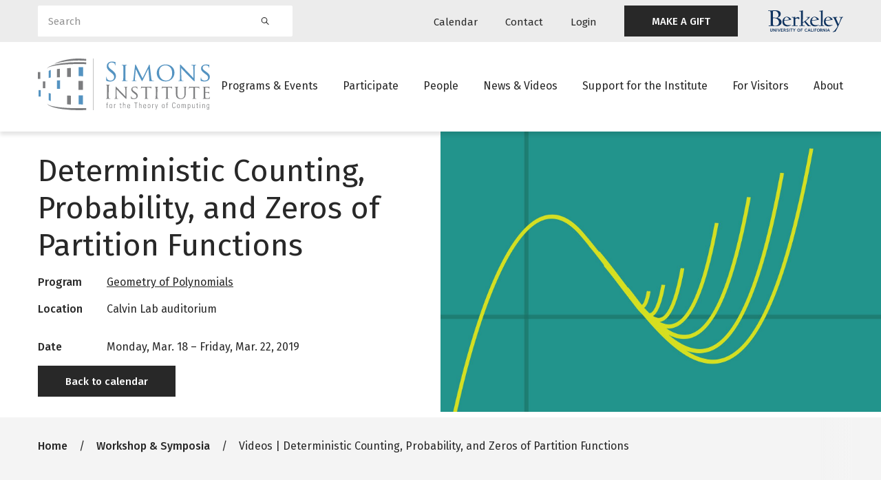

--- FILE ---
content_type: text/html; charset=UTF-8
request_url: https://simons.berkeley.edu/workshops/deterministic-counting-probability-zeros-partition-functions/videos
body_size: 15022
content:
<!DOCTYPE html>
<html lang="en" dir="ltr" prefix="og: https://ogp.me/ns#">
  <head>
    <meta charset="utf-8" />
<script async src="https://www.googletagmanager.com/gtag/js?id=G-KHEYE2TJZF"></script>
<script>window.dataLayer = window.dataLayer || [];function gtag(){dataLayer.push(arguments)};gtag("js", new Date());gtag("set", "developer_id.dMDhkMT", true);gtag("config", "G-KHEYE2TJZF", {"groups":"default","page_placeholder":"PLACEHOLDER_page_location"});</script>
<meta name="geo.region" content="US-CA" />
<meta name="geo.placename" content="Berkeley, CA" />
<meta name="geo.position" content="37.871209, -122.253958" />
<link rel="canonical" href="https://simons.berkeley.edu/workshops/deterministic-counting-probability-zeros-partition-functions/videos" />
<meta name="news_keywords" content="theoretical computer science" />
<meta property="og:site_name" content="Simons Institute for the Theory of Computing" />
<meta property="og:url" content="https://simons.berkeley.edu/workshops/deterministic-counting-probability-zeros-partition-functions/videos" />
<meta property="og:title" content="Videos | Deterministic Counting, Probability, and Zeros of Partition Functions" />
<meta name="twitter:site" content="@simonsinstitute" />
<meta name="twitter:title" content="Videos | Deterministic Counting, Probability, and Zeros of Partition Functions" />
<meta name="twitter:url" content="https://simons.berkeley.edu/workshops/deterministic-counting-probability-zeros-partition-functions/videos" />
<script>(function() {var sz = document.createElement('script');
      sz.type = 'text/javascript'; sz.async = true;
      sz.src = '//siteimproveanalytics.com/js/siteanalyze_6294756.js';
      var s = document.getElementsByTagName('script')[0]; s.parentNode.insertBefore(sz, s);
      })();
</script>
<meta name="Generator" content="Drupal 10 (https://www.drupal.org)" />
<meta name="MobileOptimized" content="width" />
<meta name="HandheldFriendly" content="true" />
<meta name="viewport" content="width=device-width, initial-scale=1.0" />
<link rel="icon" href="/themes/custom/simons_glider/favicon.ico" type="image/vnd.microsoft.icon" />

    <title>Videos | Deterministic Counting, Probability, and Zeros of Partition Functions</title>
    <link rel="preconnect" href="https://fonts.googleapis.com">
    <link rel="preconnect" href="https://fonts.gstatic.com" crossorigin>
    <link href="https://fonts.googleapis.com/css2?family=Fira+Sans:wght@400;500;600&display=swap" rel="stylesheet">
    <link rel="stylesheet" media="all" href="/sites/default/files/css/css_palbCfhILmMm6avA8CbbNz1jn8VpBsCcOLKbkXmSaTg.css?delta=0&amp;language=en&amp;theme=simons_glider&amp;include=[base64]" />
<link rel="stylesheet" media="all" href="/sites/default/files/css/css_DuYHCA4r6Vmgpi4xChtGtGse9iZkl_-TpXuFranLSdk.css?delta=1&amp;language=en&amp;theme=simons_glider&amp;include=[base64]" />
<link rel="stylesheet" media="all" href="//use.fontawesome.com/releases/v5.15.4/css/all.css" />
<link rel="stylesheet" media="all" href="/sites/default/files/css/css_gWw-DMKzjN3qaezpbQREg1vb9j4q3Iku1mbCSGImMP0.css?delta=3&amp;language=en&amp;theme=simons_glider&amp;include=[base64]" />

    
  </head>
  <body class="body-sidebars-none alias--events-series-2876-videos logged-out path-events">
        <a href="#main" class="visually-hidden focusable skip-link">
      Skip to main content
    </a>
    
      <div class="dialog-off-canvas-main-canvas" data-off-canvas-main-canvas>
    <div  class="page-standard" id="pg__c">

    <header id="header" class="header">
  <div class="secondary-nav-container d-none d-xl-block background--neutral300">
    <div class="container">
      <div class="row align-items-center">
        <div class="col-4 search-block">
          <div class="views-exposed-form bef-exposed-form block block-views block-views-exposed-filter-blocksearch-search-block" data-bef-auto-submit="" data-bef-auto-submit-delay="500" data-bef-auto-submit-minimum-length="3" data-bef-auto-submit-full-form="" data-drupal-selector="views-exposed-form-search-search-block" id="block-exposedformsearchsearch-block">
  
    
      <form block="block-exposedformsearchsearch-block" action="/search" method="get" id="views-exposed-form-search-search-block" accept-charset="UTF-8">
  <div class="form--inline clearfix">
  <div class="js-form-item form-item js-form-type-textfield form-type-textfield js-form-item-keywords form-item-keywords">
      <label for="edit-keywords">Search</label>
        <input placeholder="Search" data-drupal-selector="edit-keywords" type="text" id="edit-keywords" name="keywords" value="" size="30" maxlength="128" class="form-text form-control" />

        </div>

  <div data-drupal-selector="edit-actions" class="form-actions js-form-wrapper form-wrapper" id="edit-actions"><input data-bef-auto-submit-click="" data-drupal-selector="edit-submit-search" type="submit" id="edit-submit-search" value="Search" class="button js-form-submit form-submit btn btn-primary" />
</div>

  
</div>

</form>

  </div>

        </div>
        <div class="col-8 secondary-navigation justify-content-end d-flex align-items-center">
            <div class="region region-header-menu">
    <nav role="navigation" aria-labelledby="block-utilitynavigation-menu" id="block-utilitynavigation" class="block block-menu navigation menu--utility-navigation">
            
  <h2 class="visually-hidden" id="block-utilitynavigation-menu">Utility navigation</h2>
  

        
        <ul block="block-utilitynavigation" class="menu navbar-nav mx-0">
                  <li class="menu-item nav-item">
                          <a href="/calendar" class="calendar nav-link" data-drupal-link-system-path="node/23161">Calendar</a>
                      </li>
                <li class="menu-item nav-item">
                          <a href="/contact" class="contact nav-link" data-drupal-link-system-path="node/13965">Contact</a>
                      </li>
                <li class="menu-item nav-item">
                          <a href="/caslogin" class="login nav-link" data-drupal-link-system-path="caslogin">Login</a>
                      </li>
                <li class="menu-item nav-item">
                          <a href="https://give.berkeley.edu/fund/FU1213000" target="_blank" class="featured-link nav-link">MAKE A GIFT</a>
                      </li>
      </ul>
    


  </nav>

  </div>

          <a href="https://www.berkeley.edu/" class="berkeley__logo d-flex">
            <img src="/themes/custom/simons_glider/images/berkeley-logo.svg" alt="Berkeley University of California">
          </a>
        </div>
      </div>
    </div>
  </div>
  <div class="primary-nav-container">
    <div class="container">
      <div class="row justify-content-between">
        <div class="col-6 col-xl-3 header__branding">
          <a href="/" class="header__logo">
            <img class="simons-logo-white" src="/themes/custom/simons_glider/images/simons-institute-logo--white.svg" alt="Home">
            <img class="simons-logo-dark" src="/themes/custom/simons_glider/images/simons-institute-logo.svg" alt="Home">
          </a>
        </div>
        <div class="d-none d-xl-block col-xl-9 main__menu">
            <div class="region region-header-menu">
    <nav role="navigation" aria-labelledby="block-mainnavigation-menu" id="block-mainnavigation" class="block block-menu navigation menu--main">
            
  <h2 class="visually-hidden" id="block-mainnavigation-menu">Main navigation</h2>
  

        
        <ul block="block-mainnavigation" class="menu navbar-nav mx-0">
                  <li class="menu-item nav-item nav-item--expanded dropdown">
                          <a href="/programs-events" class="nav-link dropdown-toggle" data-drupal-link-system-path="node/23153">Programs &amp; Events</a>
                                    <ul class="menu dropdown-menu">
                    <li class="menu-item nav-item">
                          <a href="/programs-events/research-programs" class="nav-link" data-drupal-link-system-path="node/23160">Research Programs</a>
                      </li>
                <li class="menu-item nav-item">
                          <a href="/programs-events/workshop-symposia" class="nav-link" data-drupal-link-system-path="node/23170">Workshops &amp; Symposia</a>
                      </li>
                <li class="menu-item nav-item">
                          <a href="/programs-events/public-lectures" class="nav-link" data-drupal-link-system-path="node/24187">Public Lectures</a>
                      </li>
                <li class="menu-item nav-item">
                          <a href="/programs-events/research-pods" class="nav-link" data-drupal-link-system-path="node/23173">Research Pods</a>
                      </li>
                <li class="menu-item nav-item">
                          <a href="/programs-events/internal-activities" class="nav-link" data-drupal-link-system-path="node/23171">Internal Program Activities</a>
                      </li>
                <li class="menu-item nav-item">
                          <a href="/programs-events/algorithms-society-law" class="nav-link" data-drupal-link-system-path="node/29366">Algorithms, Society, and the Law</a>
                      </li>
      </ul>
    
              </li>
                <li class="menu-item nav-item nav-item--expanded dropdown">
                          <a href="/participate/ways-to-participate" class="last-item nav-link dropdown-toggle" data-drupal-link-system-path="node/23155">Participate</a>
                                    <ul class="menu dropdown-menu">
                    <li class="menu-item nav-item">
                          <a href="/participate/ways-to-participate" class="nav-link" data-drupal-link-system-path="node/23155">Apply to Participate</a>
                      </li>
                <li class="menu-item nav-item">
                          <a href="/participate/how-to-submit-proposal" title="How to Submit a Proposal" class="nav-link" data-drupal-link-system-path="node/13980">Propose a Program</a>
                      </li>
                <li class="menu-item nav-item">
                          <a href="/participate/postdoctoral-research-fellowships" class="nav-link" data-drupal-link-system-path="node/23172">Postdoctoral Research Fellowships</a>
                      </li>
                <li class="menu-item nav-item">
                          <a href="/participate/law-society-fellowships" class="nav-link" data-drupal-link-system-path="node/24530">Law and Society Fellowships</a>
                      </li>
                <li class="menu-item nav-item">
                          <a href="/participate/science-communicator-residence-program" class="nav-link" data-drupal-link-system-path="node/24531">Science Communicator in Residence Program</a>
                      </li>
                <li class="menu-item nav-item">
                          <a href="/participate/circles-call-proposals" class="nav-link" data-drupal-link-system-path="node/28685">Circles</a>
                      </li>
                <li class="menu-item nav-item">
                          <a href="/participate/breakthroughs-workshops-goldwasser-exploratory-workshops-call-proposals" class="nav-link" data-drupal-link-system-path="node/28793">Breakthroughs Workshops and Goldwasser Exploratory Workshops</a>
                      </li>
      </ul>
    
              </li>
                <li class="menu-item nav-item nav-item--expanded dropdown">
                          <a href="/people" class="nav-link dropdown-toggle" data-drupal-link-system-path="node/23157">People</a>
                                    <ul class="menu dropdown-menu">
                    <li class="menu-item nav-item">
                          <a href="/people/scientific-leadership" class="nav-link" data-drupal-link-system-path="node/24521">Scientific Leadership</a>
                      </li>
                <li class="menu-item nav-item">
                          <a href="/people/staff" class="nav-link" data-drupal-link-system-path="node/24522">Staff</a>
                      </li>
                <li class="menu-item nav-item">
                          <a href="/people/visitors" class="nav-link" data-drupal-link-system-path="node/24523">Current Long-Term Visitors</a>
                      </li>
                <li class="menu-item nav-item">
                          <a href="/people/current-past-research-fellows" class="nav-link" data-drupal-link-system-path="node/24537">Research Fellows</a>
                      </li>
                <li class="menu-item nav-item">
                          <a href="/people/postdoctoral-researchers" class="nav-link" data-drupal-link-system-path="node/24538">Postdoctoral Researchers</a>
                      </li>
                <li class="menu-item nav-item">
                          <a href="/people/advisory" class="nav-link" data-drupal-link-system-path="node/24524">Scientific Advisory Board</a>
                      </li>
                <li class="menu-item nav-item">
                          <a href="/people/governance" class="nav-link" data-drupal-link-system-path="node/24525">Governance Board</a>
                      </li>
                <li class="menu-item nav-item">
                          <a href="/people/iac" class="nav-link" data-drupal-link-system-path="node/24526">Industry Advisory Council</a>
                      </li>
                <li class="menu-item nav-item">
                          <a href="/people/affiliated-faculty" class="nav-link" data-drupal-link-system-path="node/24527">Affiliated Faculty</a>
                      </li>
                <li class="menu-item nav-item">
                          <a href="/people/science-communicator-in-residence" class="nav-link" data-drupal-link-system-path="node/24528">Science Communicators in Residence</a>
                      </li>
                <li class="menu-item nav-item">
                          <a href="/people/law-and-society-fellow" class="nav-link" data-drupal-link-system-path="node/24529">Law and Society Fellows</a>
                      </li>
      </ul>
    
              </li>
                <li class="menu-item nav-item nav-item--expanded dropdown">
                          <a href="#"
             class="nav-link dropdown-toggle"
             data-toggle="dropdown"
             aria-haspopup="true"
             aria-expanded="false">News &amp; Videos</a>
                                    <ul class="menu dropdown-menu">
                    <li class="menu-item nav-item">
                          <a href="/news-videos/news-archive" class="nav-link" data-drupal-link-system-path="node/23156">News</a>
                      </li>
                <li class="menu-item nav-item">
                          <a href="https://youtube.com/simonsinstitute" target="_blank" class="nav-link">Videos</a>
                      </li>
      </ul>
    
              </li>
                <li class="menu-item nav-item nav-item--expanded dropdown">
                          <a href="/support/annual-fund" class="nav-link dropdown-toggle" data-drupal-link-system-path="node/23152">Support for the Institute</a>
                                    <ul class="menu dropdown-menu">
                    <li class="menu-item nav-item">
                          <a href="/support/annual-fund" class="nav-link" data-drupal-link-system-path="node/23152">Annual Fund</a>
                      </li>
                <li class="menu-item nav-item">
                          <a href="/support/funders" class="nav-link" data-drupal-link-system-path="node/24513">All Funders</a>
                      </li>
                <li class="menu-item nav-item">
                          <a href="/support/institutional-partnerships" class="nav-link" data-drupal-link-system-path="node/24194">Institutional Partnerships</a>
                      </li>
      </ul>
    
              </li>
                <li class="menu-item nav-item nav-item--expanded dropdown">
                          <a href="/visiting/visitor-guide" class="nav-link dropdown-toggle" data-drupal-link-system-path="node/14196">For Visitors</a>
                                    <ul class="menu dropdown-menu">
                    <li class="menu-item nav-item">
                          <a href="/visiting/visitor-guide" class="nav-link" data-drupal-link-system-path="node/14196">Visitor Guide</a>
                      </li>
                <li class="menu-item nav-item">
                          <a href="/visiting/plan-your-visit" class="nav-link" data-drupal-link-system-path="node/23164">Plan Your Visit</a>
                      </li>
                <li class="menu-item nav-item">
                          <a href="/visiting/directions" title="Directions to the Simons Institute" class="nav-link" data-drupal-link-system-path="node/24193">Location &amp; Directions</a>
                      </li>
                <li class="menu-item nav-item">
                          <a href="/visiting/accessibility-simons-institute" class="nav-link" data-drupal-link-system-path="node/29990">Accessibility</a>
                      </li>
                <li class="menu-item nav-item">
                          <a href="/visiting/building-access" class="nav-link" data-drupal-link-system-path="node/30503">Building Access</a>
                      </li>
                <li class="menu-item nav-item">
                          <a href="/visiting/it-guide" title="Guide to Printing, Scanning, Copying, and Wi-Fi in Calvin Lab" class="nav-link" data-drupal-link-system-path="node/14003">IT Guide</a>
                      </li>
      </ul>
    
              </li>
                <li class="menu-item nav-item">
                          <a href="/about" class="nav-link" data-drupal-link-system-path="node/23150">About</a>
                      </li>
      </ul>
    


  </nav>

  </div>

        </div>
        <div class="d-inline-flex d-xl-none col-6 align-items-center justify-content-end mobile-menu-buttons">
          <button class="mobile-menu-button" data-toggle="modal" data-target="#mobile-search" aria-label="Search">
            <svg width="26" height="26" viewBox="0 0 24 24" fill="none" xmlns="http://www.w3.org/2000/svg">
              <path fill-rule="evenodd" clip-rule="evenodd" d="M16.4 9.2C16.4 13.1764 13.1765 16.4 9.20002 16.4C5.22355 16.4 2 13.1764 2 9.2C2 5.22355 5.22355 2 9.20002 2C13.1765 2 16.4 5.22355 16.4 9.2ZM15.0469 16.3034C13.4574 17.6133 11.4206 18.4 9.20002 18.4C4.11899 18.4 0 14.281 0 9.2C0 4.11898 4.11899 0 9.20002 0C14.2811 0 18.4 4.11898 18.4 9.2C18.4 11.4206 17.6133 13.4574 16.3034 15.0469C16.4511 15.0938 16.59 15.1758 16.7071 15.2929L22.7071 21.2929C23.0976 21.6834 23.0976 22.3166 22.7071 22.7071C22.3166 23.0976 21.6834 23.0976 21.2929 22.7071L15.2929 16.7071C15.1758 16.59 15.0938 16.4511 15.0469 16.3034Z" fill="#7C7D7F"/>
            </svg>
          </button>
          <button class="mobile-menu-button" data-toggle="modal" data-target="#mobile-menu" aria-label="Mobile menu">
            <svg width="26" height="22" viewBox="0 0 26 22" fill="none" xmlns="http://www.w3.org/2000/svg">
              <path fill-rule="evenodd" clip-rule="evenodd" d="M0 1C0 0.447715 0.447715 0 1 0H25C25.5523 0 26 0.447715 26 1C26 1.55228 25.5523 2 25 2H1C0.447715 2 0 1.55228 0 1Z" fill="#7C7D7F"/>
              <path fill-rule="evenodd" clip-rule="evenodd" d="M0 11C0 10.4477 0.447715 10 1 10H25C25.5523 10 26 10.4477 26 11C26 11.5523 25.5523 12 25 12H1C0.447715 12 0 11.5523 0 11Z" fill="#7C7D7F"/>
              <path fill-rule="evenodd" clip-rule="evenodd" d="M0 21C0 20.4477 0.447715 20 1 20H25C25.5523 20 26 20.4477 26 21C26 21.5523 25.5523 22 25 22H1C0.447715 22 0 21.5523 0 21Z" fill="#7C7D7F"/>
            </svg>
          </button>
        </div>
      </div>
    </div>
  </div>
</header>


    <main id="main">
          <section class="post-header" id="post-header">
          <div class="region region-post-header">
    <div id="block-workshop-banner" class="block block-simons-recurring-events block-simons-workshop-banner">
  
    
      
<div  block="block-workshop-banner" class="banner banner--default">
  <div class="row m-0">
    <div class="col-12 col-lg-6 order-lg-last p-0">
              <div class="banner__image-container"><article class="media media--type-image media--view-mode-workshop-banner">
  
      
  <div class="field field--name-field-media-image field--type-image field--label-visually_hidden">
    <div class="field__label visually-hidden">Image</div>
              <div class="field__item">    <picture>
                  <source srcset="/sites/default/files/styles/workshop_banner_lg_1x/public/2023-01/Geometry%20of%20Polynomials_hi-res.png.jpg?h=f0565400&amp;itok=Iyg1Agga 1x" media="all and (min-width: 960px)" type="image/jpeg" width="1728" height="1100"/>
              <source srcset="/sites/default/files/styles/workshop_banner_md_1x/public/2023-01/Geometry%20of%20Polynomials_hi-res.png.jpg?h=f0565400&amp;itok=4xiGLrXE 1x" media="all and (min-width: 730px)" type="image/jpeg" width="1170" height="900"/>
                  <img loading="lazy" width="780" height="600" src="/sites/default/files/styles/workshop_banner_sm_1x/public/2023-01/Geometry%20of%20Polynomials_hi-res.png.jpg?h=f0565400&amp;itok=GzqUUw1q" alt="Geometry of Polynomials_hi-res logo" class="img-fluid" />

  </picture>

</div>
          </div>

  </article>
</div>
            </div>
    <div class="col-12 col-lg-6 p-0">
      <div class="banner__details d-flex flex-column justify-content-center h-100 py-xl-0">
        <div class="container">
          <div class="banner__title mb-2"><h1>Deterministic Counting, Probability, and Zeros of Partition Functions</h1></div>
                                    <div class="details-row row mb-2">
                                  <strong class="details-label col-12 col-xl-2">Program</strong>
                                <div class="details-value col-12 col-xl-10">
                                      <a href="/programs/geometry-polynomials">Geometry of Polynomials</a>
                   </div>
              </div>
                          <div class="details-row row mb-2">
                                  <strong class="details-label col-12 col-xl-2">Location</strong>
                                <div class="details-value col-12 col-xl-10">
                                      
            <div class="clearfix text-formatted field field--name-field-location field--type-text-long field--label-hidden field__item"><p>Calvin Lab auditorium</p>
</div>
      
                   </div>
              </div>
                          <div class="details-row row mb-2">
                                  <strong class="details-label col-12 col-xl-2">Date</strong>
                                <div class="details-value col-12 col-xl-10">
                                      
            <div class="field field--name-date field--type-daterange field--label-hidden field__item"><time datetime="2019-03-18T07:00:00Z" class="datetime">Monday, Mar. 18</time>
 – <time datetime="2019-03-22T07:00:00Z" class="datetime">Friday, Mar. 22, 2019</time>
</div>
      
                   </div>
              </div>
                                                      <div class="banner__actions mt-2">
              




<a href="/calendar?date=2019-03-18" class="btn btn-primary-dark">
                <span class="button__title">Back to calendar</span>
        </a>


            </div>
                  </div>
      </div>
    </div>
  </div>
</div>

  </div>

  </div>

      </section>
    
                <section class="pre-content" id="pre-content">
          <div class="region region-pre-content">
    <div data-drupal-messages-fallback class="hidden"></div>
<div id="block-breadcrumbs" class="block block-system block-system-breadcrumb-block">
  
    
        

  <nav role="navigation" aria-labelledby="system-breadcrumb" class="breadcrumb breadcrumb--default container" aria-label="Breadcrumbs">
    <h2 id="system-breadcrumb" class="visually-hidden">Breadcrumb</h2>
    <ol>
              <li>
                      <a href="/">Home</a>
                  </li>
              <li>
                      <a href="/programs-events/workshop-symposia">Workshop &amp; Symposia</a>
                  </li>
              <li>
                      Videos | Deterministic Counting, Probability, and Zeros of Partition Functions
                  </li>
          </ol>
  </nav>


  </div>

  </div>

      </section>
          
            
        <section id="content">

      
      <div id="content-area">
          <div class="region region-content">
    <div id="block-secondary-local-tasks-block" class="block block-core block-local-tasks-block">
  
    
        


<section  class="page-tabs page-tabs--default section section--default background--default">
  
  <div class="container">
        <div class="section__content">
        <nav class="tabs" role="navigation" aria-label="Tabs">
      <h2 class="visually-hidden">Secondary tabs</h2>
  <ul class="tabs secondary nav-tabs">
<li class="nav-item"><a href="/workshops/deterministic-counting-probability-zeros-partition-functions" class="nav-link" data-drupal-link-system-path="events/series/2876">The Workshop</a></li>

<li class="nav-item"><a href="/workshops/deterministic-counting-probability-zeros-partition-functions/schedule" class="nav-link" data-drupal-link-system-path="events/series/2876/schedule">Schedule</a></li>

<li class="nav-item"><a href="/workshops/deterministic-counting-probability-zeros-partition-functions/videos" class="nav-link active is-active" data-drupal-link-system-path="events/series/2876/videos" aria-current="page">Videos</a></li>
</ul>

  </nav>

    </div>
  </div>
</section>


  </div>


<div class="workshop-videos workshop-videos--default my-4">
  
  
<section  class="workshop-videos workshop-videos--default my-4 section section--default background--default">
  
  <div class="container">
        <div class="section__content">
          <div class="workshop-videos__main-content">
      <div class="views-element-container"><div class="view view-videos view-id-videos view-display-id-block_workshops_video js-view-dom-id-7b8f5eabe8938992ecee5dd7b045fc9dd9fde9ea6218fb41d69e29f42b6af96d">
  
    
      
      <div class="view-content">
          <div class="views-row">



<div  class="video video--full card card--plain">
      <div class="card__media">
      <iframe src="https://simons.berkeley.edu/media/oembed?url=https%3A//www.youtube.com/playlist%3Flist%3DPLgKuh-lKre13fWmjJleQg8OdOLuPKu6L0&amp;max_width=0&amp;max_height=0&amp;hash=aw4Z4JZE234Eypx7KXU82mN2RY3aoJtkhkmswy2E1XY" width="200" height="113" class="media-oembed-content" loading="lazy" title="Deterministic Counting, Probability, and Zeros of Partition Functions"></iframe>

    </div>
    <div class="card__content">
                    <div class="date"><time datetime="2019-03-18T17:34:01Z" class="datetime">Mar. 18, 2019</time>
     Playlist: 24  videos
   </div>
        <div class="title">
    <h3>Deterministic Counting, Probability, and Zeros of Partition Functions</h3>
  </div>
    
  </div>
</div>



</div>

    </div>
  
      
          </div>
</div>

      <div class="views-element-container"><div class="view view-videos view-id-videos view-display-id-block_workshops_talks js-view-dom-id-ae2c03eac94235b99a0a1d97647c6d050a90e855ce0bba7dbcf28ef8e99c2dfb">
  
    
      
      <div class="view-content">
          <div class="views-row">



<div  class="video video--full card card--plain">
      <div class="card__media">
      <article class="media media--type-remote-video media--view-mode-default">
  
      
  <div class="field field--name-field-media-oembed-video field--type-string field--label-visually_hidden">
    <div class="field__label visually-hidden">Remote video URL</div>
              <div class="field__item"><iframe src="https://simons.berkeley.edu/media/oembed?url=https%3A//www.youtube.com/watch%3Fv%3D9Y_1q3M6GC8&amp;max_width=0&amp;max_height=0&amp;hash=SnZXqDenJYLjCY57W10UrOQiBJNrgSBndoX3eEQvJd8" width="200" height="113" class="media-oembed-content" loading="lazy" title="Reflection Positivity as Complement to the Location of Zeros of Partition Functions"></iframe>
</div>
          </div>

  </article>

    </div>
    <div class="card__content">
                    <div class="date"><time datetime="2019-03-19T16:20:23Z" class="datetime">Mar. 19, 2019</time>
         
      0:57:5
     </div>
        <div class="title">
    <h3><a href="/talks/reflection-positivity-complement-location-zeros-partition-functions" hreflang="en">Reflection Positivity as Complement to the Location of Zeros of Partition Functions</a></h3>
  </div>
      <div class="summary">Elliott Lieb (Princeton University)<br />
https://simons.berkeley.edu/talks/talk<br />
Deterministic Counting, Probability, and Zeros of Partition Functions</div>
        <a href="/talks/reflection-positivity-complement-location-zeros-partition-functions" hreflang="en">Visit talk page</a>
  
  </div>
</div>



</div>
    <div class="views-row">



<div  class="video video--full card card--plain">
      <div class="card__media">
      <article class="media media--type-remote-video media--view-mode-default">
  
      
  <div class="field field--name-field-media-oembed-video field--type-string field--label-visually_hidden">
    <div class="field__label visually-hidden">Remote video URL</div>
              <div class="field__item"><iframe src="https://simons.berkeley.edu/media/oembed?url=https%3A//www.youtube.com/watch%3Fv%3DXgYsCumIGvc&amp;max_width=0&amp;max_height=0&amp;hash=KH8JUweNn3SanLx10clYA16timiLuHJZDcIOvkE5OK4" width="200" height="113" class="media-oembed-content" loading="lazy" title="Computation of the Multivariate Independence Polynomial by Correlation Decay"></iframe>
</div>
          </div>

  </article>

    </div>
    <div class="card__content">
                    <div class="date"><time datetime="2019-03-18T18:51:55Z" class="datetime">Mar. 18, 2019</time>
         
      0:49:59
     </div>
        <div class="title">
    <h3><a href="/talks/computation-multivariate-independence-polynomial-correlation-decay" hreflang="en">Computation of the Multivariate Independence Polynomial by Correlation Decay</a></h3>
  </div>
      <div class="summary">Jan Vondrák (Stanford University)<br />
https://simons.berkeley.edu/talks/talk-31<br />
Deterministic Counting, Probability, and Zeros of Partition Functions</div>
        <a href="/talks/computation-multivariate-independence-polynomial-correlation-decay" hreflang="en">Visit talk page</a>
  
  </div>
</div>



</div>
    <div class="views-row">



<div  class="video video--full card card--plain">
      <div class="card__media">
      <article class="media media--type-remote-video media--view-mode-default">
  
      
  <div class="field field--name-field-media-oembed-video field--type-string field--label-visually_hidden">
    <div class="field__label visually-hidden">Remote video URL</div>
              <div class="field__item"><iframe src="https://simons.berkeley.edu/media/oembed?url=https%3A//www.youtube.com/watch%3Fv%3DD0lrP77KCYU&amp;max_width=0&amp;max_height=0&amp;hash=rtMRMfdphJGHDQELonTJbXGbp_rBSevUCHZxsrO_nJI" width="200" height="113" class="media-oembed-content" loading="lazy" title="Inapproximability of the Independent Set Polynomial in the Complex Plane"></iframe>
</div>
          </div>

  </article>

    </div>
    <div class="card__content">
                    <div class="date"><time datetime="2019-03-18T20:15:32Z" class="datetime">Mar. 18, 2019</time>
         
      0:53:52
     </div>
        <div class="title">
    <h3><a href="/talks/inapproximability-independent-set-polynomial-complex-plane" hreflang="en">Inapproximability of the Independent Set Polynomial in the Complex Plane</a></h3>
  </div>
      <div class="summary">Ivona Bezáková (Rochester Institute of Technology)<br />
https://simons.berkeley.edu/talks/talk-36<br />
Deterministic Counting, Probability, and Zeros of Partition Functions</div>
        <a href="/talks/inapproximability-independent-set-polynomial-complex-plane" hreflang="en">Visit talk page</a>
  
  </div>
</div>



</div>
    <div class="views-row">



<div  class="video video--full card card--plain">
      <div class="card__media">
      <article class="media media--type-remote-video media--view-mode-default">
  
      
  <div class="field field--name-field-media-oembed-video field--type-string field--label-visually_hidden">
    <div class="field__label visually-hidden">Remote video URL</div>
              <div class="field__item"><iframe src="https://simons.berkeley.edu/media/oembed?url=https%3A//www.youtube.com/watch%3Fv%3DSMCfkNTKfeo&amp;max_width=0&amp;max_height=0&amp;hash=U2Sk3uyHhc8PP-Gjd_q_9_8iNj4P8LyT6pvwpB6b4PQ" width="200" height="113" class="media-oembed-content" loading="lazy" title="Deterministic Approximation of the Ising Partition Function"></iframe>
</div>
          </div>

  </article>

    </div>
    <div class="card__content">
                    <div class="date"><time datetime="2019-03-18T22:38:34Z" class="datetime">Mar. 18, 2019</time>
         
      0:50:40
     </div>
        <div class="title">
    <h3><a href="/talks/deterministic-approximation-ising-partition-function" hreflang="en">Deterministic Approximation of the Ising Partition Function</a></h3>
  </div>
      <div class="summary">Piyush Srivastava (Tata Institute of Fundamental Research)<br />
https://simons.berkeley.edu/talks/talk-41<br />
Deterministic Counting, Probability, and Zeros of Partition Functions</div>
        <a href="/talks/deterministic-approximation-ising-partition-function" hreflang="en">Visit talk page</a>
  
  </div>
</div>



</div>
    <div class="views-row">



<div  class="video video--full card card--plain">
      <div class="card__media">
      <article class="media media--type-remote-video media--view-mode-default">
  
      
  <div class="field field--name-field-media-oembed-video field--type-string field--label-visually_hidden">
    <div class="field__label visually-hidden">Remote video URL</div>
              <div class="field__item"><iframe src="https://simons.berkeley.edu/media/oembed?url=https%3A//www.youtube.com/watch%3Fv%3Db1xZ2Aezjx0&amp;max_width=0&amp;max_height=0&amp;hash=ZSQCEvgvV3T88TMca-dxUdlmsi9fRDM9pun2hnQzXWY" width="200" height="113" class="media-oembed-content" loading="lazy" title="The Six- and the Eight-vertex Models and Counting Perfect Matchings"></iframe>
</div>
          </div>

  </article>

    </div>
    <div class="card__content">
                    <div class="date"><time datetime="2019-03-18T23:51:23Z" class="datetime">Mar. 18, 2019</time>
         
      0:41:53
     </div>
        <div class="title">
    <h3><a href="/talks/six-eight-vertex-models-counting-perfect-matchings" hreflang="en">The Six- and the Eight-vertex Models and Counting Perfect Matchings</a></h3>
  </div>
      <div class="summary">Tianyu Liu (University of Wisconsin-Madison)<br />
https://simons.berkeley.edu/talks/talk-46<br />
Deterministic Counting, Probability, and Zeros of Partition Functions</div>
        <a href="/talks/six-eight-vertex-models-counting-perfect-matchings" hreflang="en">Visit talk page</a>
  
  </div>
</div>



</div>
    <div class="views-row">



<div  class="video video--full card card--plain">
      <div class="card__media">
      <article class="media media--type-remote-video media--view-mode-default">
  
      
  <div class="field field--name-field-media-oembed-video field--type-string field--label-visually_hidden">
    <div class="field__label visually-hidden">Remote video URL</div>
              <div class="field__item"><iframe src="https://simons.berkeley.edu/media/oembed?url=https%3A//www.youtube.com/watch%3Fv%3DpMUFn1hodBI&amp;max_width=0&amp;max_height=0&amp;hash=myRgeqp-iN_WJAeE5VyaY8toEEadSuP6awvr6g-PkT8" width="200" height="113" class="media-oembed-content" loading="lazy" title="Zeros for Partition Functions and Graph-counting Polynomials."></iframe>
</div>
          </div>

  </article>

    </div>
    <div class="card__content">
                    <div class="date"><time datetime="2019-03-19T17:35:48Z" class="datetime">Mar. 19, 2019</time>
         
      0:47:22
     </div>
        <div class="title">
    <h3><a href="/talks/zeros-partition-functions-graph-counting-polynomials" hreflang="en">Zeros for Partition Functions and Graph-counting Polynomials.</a></h3>
  </div>
      <div class="summary">David Ruelle (IHES)<br />
https://simons.berkeley.edu/talks/talk-0<br />
Deterministic Counting, Probability, and Zeros of Partition Functions</div>
        <a href="/talks/zeros-partition-functions-graph-counting-polynomials" hreflang="en">Visit talk page</a>
  
  </div>
</div>



</div>
    <div class="views-row">



<div  class="video video--full card card--plain">
      <div class="card__media">
      <article class="media media--type-remote-video media--view-mode-default">
  
      
  <div class="field field--name-field-media-oembed-video field--type-string field--label-visually_hidden">
    <div class="field__label visually-hidden">Remote video URL</div>
              <div class="field__item"><iframe src="https://simons.berkeley.edu/media/oembed?url=https%3A//www.youtube.com/watch%3Fv%3Dqcg2N_A7lMM&amp;max_width=0&amp;max_height=0&amp;hash=bCPC-hV_IRln-gxTR9eYs4magkPWPPtDNxb49-OKf84" width="200" height="113" class="media-oembed-content" loading="lazy" title="Counting Degree-constrained Subgraphs and Orientations"></iframe>
</div>
          </div>

  </article>

    </div>
    <div class="card__content">
                    <div class="date"><time datetime="2019-03-19T18:47:04Z" class="datetime">Mar. 19, 2019</time>
         
      0:42:36
     </div>
        <div class="title">
    <h3><a href="/talks/counting-degree-constrained-subgraphs-orientations" hreflang="en">Counting Degree-constrained Subgraphs and Orientations</a></h3>
  </div>
      <div class="summary">Péter Csikvári (Eötvös Loránd University)<br />
https://simons.berkeley.edu/talks/talk-32<br />
Deterministic Counting, Probability, and Zeros of Partition Functions</div>
        <a href="/talks/counting-degree-constrained-subgraphs-orientations" hreflang="en">Visit talk page</a>
  
  </div>
</div>



</div>
    <div class="views-row">



<div  class="video video--full card card--plain">
      <div class="card__media">
      <article class="media media--type-remote-video media--view-mode-default">
  
      
  <div class="field field--name-field-media-oembed-video field--type-string field--label-visually_hidden">
    <div class="field__label visually-hidden">Remote video URL</div>
              <div class="field__item"><iframe src="https://simons.berkeley.edu/media/oembed?url=https%3A//www.youtube.com/watch%3Fv%3DbWDCP4gxg6U&amp;max_width=0&amp;max_height=0&amp;hash=O3makkULu1px3Oo618fuV2QGoH0_Zyv5U8s4S2xWlzU" width="200" height="113" class="media-oembed-content" loading="lazy" title="Entropy, Capacity, and Counting"></iframe>
</div>
          </div>

  </article>

    </div>
    <div class="card__content">
                    <div class="date"><time datetime="2019-03-19T22:04:54Z" class="datetime">Mar. 19, 2019</time>
         
      0:55:59
     </div>
        <div class="title">
    <h3><a href="/talks/entropy-capacity-counting" hreflang="en">Entropy, Capacity, and Counting</a></h3>
  </div>
      <div class="summary">Nisheeth Vishnoi (Yale University)<br />
https://simons.berkeley.edu/talks/talk-38<br />
Deterministic Counting, Probability, and Zeros of Partition Functions</div>
        <a href="/talks/entropy-capacity-counting" hreflang="en">Visit talk page</a>
  
  </div>
</div>



</div>
    <div class="views-row">



<div  class="video video--full card card--plain">
      <div class="card__media">
      <article class="media media--type-remote-video media--view-mode-default">
  
      
  <div class="field field--name-field-media-oembed-video field--type-string field--label-visually_hidden">
    <div class="field__label visually-hidden">Remote video URL</div>
              <div class="field__item"><iframe src="https://simons.berkeley.edu/media/oembed?url=https%3A//www.youtube.com/watch%3Fv%3D38yW8YivPeE&amp;max_width=0&amp;max_height=0&amp;hash=UjSYyWATui3w0wvoWN9l0W2etIiePZQBZQ_QKFPKiAs" width="200" height="113" class="media-oembed-content" loading="lazy" title="Approximating the Permanent of a Random Matrix with Vanishing Mean"></iframe>
</div>
          </div>

  </article>

    </div>
    <div class="card__content">
                    <div class="date"><time datetime="2019-03-19T22:33:49Z" class="datetime">Mar. 19, 2019</time>
         
      0:46:18
     </div>
        <div class="title">
    <h3><a href="/talks/approximating-permanent-random-matrix-vanishing-mean" hreflang="en">Approximating the Permanent of a Random Matrix with Vanishing Mean</a></h3>
  </div>
      <div class="summary">Saeed Mehraban (Massachusetts Institute of Technology)<br />
https://simons.berkeley.edu/talks/talk-42<br />
Deterministic Counting, Probability, and Zeros of Partition Functions</div>
        <a href="/talks/approximating-permanent-random-matrix-vanishing-mean" hreflang="en">Visit talk page</a>
  
  </div>
</div>



</div>
    <div class="views-row">



<div  class="video video--full card card--plain">
      <div class="card__media">
      <article class="media media--type-remote-video media--view-mode-default">
  
      
  <div class="field field--name-field-media-oembed-video field--type-string field--label-visually_hidden">
    <div class="field__label visually-hidden">Remote video URL</div>
              <div class="field__item"><iframe src="https://simons.berkeley.edu/media/oembed?url=https%3A//www.youtube.com/watch%3Fv%3DAg9aYIWGIjQ&amp;max_width=0&amp;max_height=0&amp;hash=02LTkgXuaNTRxMdaop2J_xiv-HIodhV-goHcX7JR8Cw" width="200" height="113" class="media-oembed-content" loading="lazy" title="Counting Matchings via the Capacity Method"></iframe>
</div>
          </div>

  </article>

    </div>
    <div class="card__content">
                    <div class="date"><time datetime="2019-03-20T00:00:31Z" class="datetime">Mar. 19, 2019</time>
         
      0:53:39
     </div>
        <div class="title">
    <h3><a href="/talks/counting-matchings-capacity-method" hreflang="en">Counting Matchings via the Capacity Method</a></h3>
  </div>
      <div class="summary">Jonathan Leake (UC Berkeley)<br />
https://simons.berkeley.edu/talks/talk-47<br />
Deterministic Counting, Probability, and Zeros of Partition Functions</div>
        <a href="/talks/counting-matchings-capacity-method" hreflang="en">Visit talk page</a>
  
  </div>
</div>



</div>

    </div>
  
        <nav class="pager" role="navigation" aria-labelledby="pagination-heading">
    <h4 id="pagination-heading" class="visually-hidden">Pagination</h4>
    <ul class="pager__items js-pager__items">
                                            <li class="pager__item is-active">
                                          <a href="?page=0%2C%2C%2C%2C%2C%2C%2C%2C%2C%2C%2C%2C%2C%2C%2C%2C%2C%2C%2C%2C%2C%2C%2C%2C%2C%2C%2C%2C%2C%2C%2C%2C%2C%2C%2C%2C%2C%2C%2C%2C%2C%2C%2C%2C%2C%2C%2C%2C%2C%2C%2C%2C%2C%2C%2C%2C%2C%2C%2C%2C%2C%2C%2C%2C%2C%2C%2C%2C%2C%2C%2C%2C%2C%2C%2C%2C%2C%2C%2C%2C%2C%2C%2C%2C%2C%2C%2C%2C%2C%2C%2C%2C%2C%2C%2C%2C%2C%2C%2C%2C%2C%2C%2C%2C%2C%2C%2C%2C%2C%2C%2C%2C%2C%2C%2C%2C%2C%2C%2C%2C%2C%2C%2C%2C%2C%2C%2C%2C%2C%2C%2C%2C%2C%2C%2C%2C%2C%2C%2C%2C%2C%2C%2C%2C%2C%2C%2C%2C%2C%2C%2C%2C%2C%2C%2C%2C%2C%2C%2C%2C%2C%2C%2C%2C%2C%2C%2C%2C%2C%2C%2C%2C%2C%2C%2C%2C%2C%2C%2C%2C%2C%2C%2C%2C%2C%2C0" title="Current page" aria-current="page">
            <span class="visually-hidden">
              Current page
            </span>1</a>
        </li>
              <li class="pager__item">
                                          <a href="?page=1%2C%2C%2C%2C%2C%2C%2C%2C%2C%2C%2C%2C%2C%2C%2C%2C%2C%2C%2C%2C%2C%2C%2C%2C%2C%2C%2C%2C%2C%2C%2C%2C%2C%2C%2C%2C%2C%2C%2C%2C%2C%2C%2C%2C%2C%2C%2C%2C%2C%2C%2C%2C%2C%2C%2C%2C%2C%2C%2C%2C%2C%2C%2C%2C%2C%2C%2C%2C%2C%2C%2C%2C%2C%2C%2C%2C%2C%2C%2C%2C%2C%2C%2C%2C%2C%2C%2C%2C%2C%2C%2C%2C%2C%2C%2C%2C%2C%2C%2C%2C%2C%2C%2C%2C%2C%2C%2C%2C%2C%2C%2C%2C%2C%2C%2C%2C%2C%2C%2C%2C%2C%2C%2C%2C%2C%2C%2C%2C%2C%2C%2C%2C%2C%2C%2C%2C%2C%2C%2C%2C%2C%2C%2C%2C%2C%2C%2C%2C%2C%2C%2C%2C%2C%2C%2C%2C%2C%2C%2C%2C%2C%2C%2C%2C%2C%2C%2C%2C%2C%2C%2C%2C%2C%2C%2C%2C%2C%2C%2C%2C%2C%2C%2C%2C%2C%2C0" title="Go to page 2">
            <span class="visually-hidden">
              Page
            </span>2</a>
        </li>
              <li class="pager__item">
                                          <a href="?page=2%2C%2C%2C%2C%2C%2C%2C%2C%2C%2C%2C%2C%2C%2C%2C%2C%2C%2C%2C%2C%2C%2C%2C%2C%2C%2C%2C%2C%2C%2C%2C%2C%2C%2C%2C%2C%2C%2C%2C%2C%2C%2C%2C%2C%2C%2C%2C%2C%2C%2C%2C%2C%2C%2C%2C%2C%2C%2C%2C%2C%2C%2C%2C%2C%2C%2C%2C%2C%2C%2C%2C%2C%2C%2C%2C%2C%2C%2C%2C%2C%2C%2C%2C%2C%2C%2C%2C%2C%2C%2C%2C%2C%2C%2C%2C%2C%2C%2C%2C%2C%2C%2C%2C%2C%2C%2C%2C%2C%2C%2C%2C%2C%2C%2C%2C%2C%2C%2C%2C%2C%2C%2C%2C%2C%2C%2C%2C%2C%2C%2C%2C%2C%2C%2C%2C%2C%2C%2C%2C%2C%2C%2C%2C%2C%2C%2C%2C%2C%2C%2C%2C%2C%2C%2C%2C%2C%2C%2C%2C%2C%2C%2C%2C%2C%2C%2C%2C%2C%2C%2C%2C%2C%2C%2C%2C%2C%2C%2C%2C%2C%2C%2C%2C%2C%2C%2C0" title="Go to page 3">
            <span class="visually-hidden">
              Page
            </span>3</a>
        </li>
                          <li class="pager__item pager__item--next">
          <a href="?page=1%2C%2C%2C%2C%2C%2C%2C%2C%2C%2C%2C%2C%2C%2C%2C%2C%2C%2C%2C%2C%2C%2C%2C%2C%2C%2C%2C%2C%2C%2C%2C%2C%2C%2C%2C%2C%2C%2C%2C%2C%2C%2C%2C%2C%2C%2C%2C%2C%2C%2C%2C%2C%2C%2C%2C%2C%2C%2C%2C%2C%2C%2C%2C%2C%2C%2C%2C%2C%2C%2C%2C%2C%2C%2C%2C%2C%2C%2C%2C%2C%2C%2C%2C%2C%2C%2C%2C%2C%2C%2C%2C%2C%2C%2C%2C%2C%2C%2C%2C%2C%2C%2C%2C%2C%2C%2C%2C%2C%2C%2C%2C%2C%2C%2C%2C%2C%2C%2C%2C%2C%2C%2C%2C%2C%2C%2C%2C%2C%2C%2C%2C%2C%2C%2C%2C%2C%2C%2C%2C%2C%2C%2C%2C%2C%2C%2C%2C%2C%2C%2C%2C%2C%2C%2C%2C%2C%2C%2C%2C%2C%2C%2C%2C%2C%2C%2C%2C%2C%2C%2C%2C%2C%2C%2C%2C%2C%2C%2C%2C%2C%2C%2C%2C%2C%2C%2C0" title="Go to next page" rel="next">
            <span class="visually-hidden">Next page</span>
            <span aria-hidden="true" class="pager__item-text">Next </span>
            <span class="icon-arrow"></span>
          </a>
        </li>
                      </ul>
  </nav>

          </div>
</div>

    </div>
  
    </div>
  </div>
</section>

</div>

  </div>

      </div>
    </section>
    
            
              </main>
  
    
<footer id="footer" class="footer-main">
  <div class="container">
    <div class="row">
      <div class="col-12 col-md-5">
        <div class="footer-main--logo">
          <a href="/">
            <img src="/themes/custom/simons_glider/images/simons-institute-logo--white.svg" alt="Home"/>
          </a>
        </div>
                  <div class="footer-main--desc">The Simons Institute for the Theory of Computing is the world's leading venue for collaborative research in theoretical computer science.</div>
              </div>
      <div class="col-12 col-md-7">
        <div class="footer-main--menu">  <div class="region region-footer-menu">
    <nav role="navigation" aria-labelledby="block-footer-menu" id="block-footer" class="block block-menu navigation menu--footer">
            
  <h2 class="visually-hidden" id="block-footer-menu">Footer</h2>
  

        
        <ul block="block-footer" class="menu navbar-nav mx-0">
                  <li class="menu-item nav-item">
                          <a href="/programs-events" class="nav-link" data-drupal-link-system-path="node/23153">Programs &amp; Events</a>
                      </li>
                <li class="menu-item nav-item nav-item--collapsed">
                          <a href="/participate/ways-to-participate" class="nav-link" data-drupal-link-system-path="node/23155">Participate</a>
                      </li>
                <li class="menu-item nav-item">
                          <a href="/programs-events/workshop-symposia" class="nav-link" data-drupal-link-system-path="node/23170">Workshops &amp; Symposia</a>
                      </li>
                <li class="menu-item nav-item">
                          <a href="/contact" class="nav-link" data-drupal-link-system-path="node/23159">Contact Us</a>
                      </li>
                <li class="menu-item nav-item">
                          <a href="/calendar" class="nav-link" data-drupal-link-system-path="node/23161">Calendar</a>
                      </li>
                <li class="menu-item nav-item">
                          <a href="https://dap.berkeley.edu/get-help/report-web-accessibility-issue" class="nav-link">Accessibility</a>
                      </li>
      </ul>
    


  </nav>

  </div>
</div>
      </div>
    </div>
        <div class="row footer-main--secondary align-items-center">
      <div class="footer-main--social col-12 col-md-4">  <div class="region region-footer-menu">
    <nav role="navigation" aria-labelledby="block-footersocialmedia-menu" id="block-footersocialmedia" class="block block-menu navigation menu--footer-social">
            
  <h2 class="visually-hidden" id="block-footersocialmedia-menu">Footer social media</h2>
  

        
        <ul block="block-footersocialmedia" class="menu navbar-nav mx-0">
                  <li class="menu-item nav-item">
                          <a href="https://twitter.com/SimonsInstitute" class="twitter nav-link">Twitter</a>
                      </li>
                <li class="menu-item nav-item">
                          <a href="https://www.facebook.com/SimonsInstitute" class="facebook nav-link">Facebook</a>
                      </li>
                <li class="menu-item nav-item">
                          <a href="https://www.youtube.com/user/SimonsInstitute" class="youtube nav-link">Youtube</a>
                      </li>
      </ul>
    


  </nav>

  </div>
</div>
      <div class="footer-main--legal col-12 col-md-8">© 2013–2026 Simons Institute for the Theory of Computing. All Rights Reserved. </div>
    </div>
  </div>
</footer>

        <div class="modal mobile-menu fade" id="mobile-menu" tabindex="-1" role="dialog" aria-label="Mobile menu">
  <div class="modal-dialog" role="document">
    <div class="modal-content">
      <div class="modal-body">
        <div class="modal-header">
          <a class="modal-logo" href="/">
            <span class="sr-only">link to homepage</span>
            <img class="site-logo-dark" src="/themes/custom/simons_glider/images/simons-institute-logo.svg" width="150" alt="">
          </a>
          <div class="button-group">
            <button type="button" class="close" data-dismiss="modal">
              <span class="sr-only">Close</span>
              <img src="/themes/custom/simons_glider/images/icon-close.svg" alt=""/>
            </button>
          </div>
        </div>
        <div class="modal-menu">
          <nav role="navigation" aria-labelledby="block-mainnavigation-2-menu" id="block-mainnavigation-2" class="block block-menu navigation menu--main">
            
  <h2 class="visually-hidden" id="block-mainnavigation-2-menu">Main navigation</h2>
  

        
        <ul block="block-mainnavigation-2" class="menu navbar-nav mx-0">
                        
            <li class="menu-item nav-item nav-item--expanded">
                          <div class="button-group">
            <a href="/programs-events" class="nav-link" data-drupal-link-system-path="node/23153">Programs &amp; Events</a>
            <button class="collapse-toggle collapsed" type="button" data-toggle="collapse" data-target="#programs-events--96496">
              <img class="icon-collapse-plus" src="/themes/custom/simons_glider/images/icon-plus.svg" alt="Show collapsed menu">
              <img class="icon-collapse-minus" src="/themes/custom/simons_glider/images/icon-minus.svg" alt="Hide collapsed menu">
            </button>
          </div>
                                    <ul class="menu collapse" id="programs-events--96496">
                          
            <li class="menu-item nav-item">
                          <a href="/programs-events/research-programs" class="nav-link" data-drupal-link-system-path="node/23160">Research Programs</a>
                      </li>
                      
            <li class="menu-item nav-item">
                          <a href="/programs-events/workshop-symposia" class="nav-link" data-drupal-link-system-path="node/23170">Workshops &amp; Symposia</a>
                      </li>
                      
            <li class="menu-item nav-item">
                          <a href="/programs-events/public-lectures" class="nav-link" data-drupal-link-system-path="node/24187">Public Lectures</a>
                      </li>
                      
            <li class="menu-item nav-item">
                          <a href="/programs-events/research-pods" class="nav-link" data-drupal-link-system-path="node/23173">Research Pods</a>
                      </li>
                      
            <li class="menu-item nav-item">
                          <a href="/programs-events/internal-activities" class="nav-link" data-drupal-link-system-path="node/23171">Internal Program Activities</a>
                      </li>
                      
            <li class="menu-item nav-item">
                          <a href="/programs-events/algorithms-society-law" class="nav-link" data-drupal-link-system-path="node/29366">Algorithms, Society, and the Law</a>
                      </li>
      </ul>
    
              </li>
                      
            <li class="menu-item nav-item nav-item--expanded">
                          <div class="button-group">
            <a href="/participate/ways-to-participate" class="last-item nav-link" data-drupal-link-system-path="node/23155">Participate</a>
            <button class="collapse-toggle collapsed" type="button" data-toggle="collapse" data-target="#participate--75070">
              <img class="icon-collapse-plus" src="/themes/custom/simons_glider/images/icon-plus.svg" alt="Show collapsed menu">
              <img class="icon-collapse-minus" src="/themes/custom/simons_glider/images/icon-minus.svg" alt="Hide collapsed menu">
            </button>
          </div>
                                    <ul class="menu collapse" id="participate--75070">
                          
            <li class="menu-item nav-item">
                          <a href="/participate/ways-to-participate" class="nav-link" data-drupal-link-system-path="node/23155">Apply to Participate</a>
                      </li>
                      
            <li class="menu-item nav-item">
                          <a href="/participate/how-to-submit-proposal" title="How to Submit a Proposal" class="nav-link" data-drupal-link-system-path="node/13980">Propose a Program</a>
                      </li>
                      
            <li class="menu-item nav-item">
                          <a href="/participate/postdoctoral-research-fellowships" class="nav-link" data-drupal-link-system-path="node/23172">Postdoctoral Research Fellowships</a>
                      </li>
                      
            <li class="menu-item nav-item">
                          <a href="/participate/law-society-fellowships" class="nav-link" data-drupal-link-system-path="node/24530">Law and Society Fellowships</a>
                      </li>
                      
            <li class="menu-item nav-item">
                          <a href="/participate/science-communicator-residence-program" class="nav-link" data-drupal-link-system-path="node/24531">Science Communicator in Residence Program</a>
                      </li>
                      
            <li class="menu-item nav-item">
                          <a href="/participate/circles-call-proposals" class="nav-link" data-drupal-link-system-path="node/28685">Circles</a>
                      </li>
                      
            <li class="menu-item nav-item">
                          <a href="/participate/breakthroughs-workshops-goldwasser-exploratory-workshops-call-proposals" class="nav-link" data-drupal-link-system-path="node/28793">Breakthroughs Workshops and Goldwasser Exploratory Workshops</a>
                      </li>
      </ul>
    
              </li>
                      
            <li class="menu-item nav-item nav-item--expanded">
                          <div class="button-group">
            <a href="/people" class="nav-link" data-drupal-link-system-path="node/23157">People</a>
            <button class="collapse-toggle collapsed" type="button" data-toggle="collapse" data-target="#people--69413">
              <img class="icon-collapse-plus" src="/themes/custom/simons_glider/images/icon-plus.svg" alt="Show collapsed menu">
              <img class="icon-collapse-minus" src="/themes/custom/simons_glider/images/icon-minus.svg" alt="Hide collapsed menu">
            </button>
          </div>
                                    <ul class="menu collapse" id="people--69413">
                          
            <li class="menu-item nav-item">
                          <a href="/people/scientific-leadership" class="nav-link" data-drupal-link-system-path="node/24521">Scientific Leadership</a>
                      </li>
                      
            <li class="menu-item nav-item">
                          <a href="/people/staff" class="nav-link" data-drupal-link-system-path="node/24522">Staff</a>
                      </li>
                      
            <li class="menu-item nav-item">
                          <a href="/people/visitors" class="nav-link" data-drupal-link-system-path="node/24523">Current Long-Term Visitors</a>
                      </li>
                      
            <li class="menu-item nav-item">
                          <a href="/people/current-past-research-fellows" class="nav-link" data-drupal-link-system-path="node/24537">Research Fellows</a>
                      </li>
                      
            <li class="menu-item nav-item">
                          <a href="/people/postdoctoral-researchers" class="nav-link" data-drupal-link-system-path="node/24538">Postdoctoral Researchers</a>
                      </li>
                      
            <li class="menu-item nav-item">
                          <a href="/people/advisory" class="nav-link" data-drupal-link-system-path="node/24524">Scientific Advisory Board</a>
                      </li>
                      
            <li class="menu-item nav-item">
                          <a href="/people/governance" class="nav-link" data-drupal-link-system-path="node/24525">Governance Board</a>
                      </li>
                      
            <li class="menu-item nav-item">
                          <a href="/people/iac" class="nav-link" data-drupal-link-system-path="node/24526">Industry Advisory Council</a>
                      </li>
                      
            <li class="menu-item nav-item">
                          <a href="/people/affiliated-faculty" class="nav-link" data-drupal-link-system-path="node/24527">Affiliated Faculty</a>
                      </li>
                      
            <li class="menu-item nav-item">
                          <a href="/people/science-communicator-in-residence" class="nav-link" data-drupal-link-system-path="node/24528">Science Communicators in Residence</a>
                      </li>
                      
            <li class="menu-item nav-item">
                          <a href="/people/law-and-society-fellow" class="nav-link" data-drupal-link-system-path="node/24529">Law and Society Fellows</a>
                      </li>
      </ul>
    
              </li>
                      
            <li class="menu-item nav-item nav-item--expanded">
                          <div class="button-group">
            <span class="nav-link">News &amp; Videos</span>
            <button class="collapse-toggle collapsed" type="button" data-toggle="collapse" data-target="#news-videos--26653">
              <img class="icon-collapse-plus" src="/themes/custom/simons_glider/images/icon-plus.svg" alt="Show collapsed menu">
              <img class="icon-collapse-minus" src="/themes/custom/simons_glider/images/icon-minus.svg" alt="Hide collapsed menu">
            </button>
          </div>
                                    <ul class="menu collapse" id="news-videos--26653">
                          
            <li class="menu-item nav-item">
                          <a href="/news-videos/news-archive" class="nav-link" data-drupal-link-system-path="node/23156">News</a>
                      </li>
                      
            <li class="menu-item nav-item">
                          <a href="https://youtube.com/simonsinstitute" target="_blank" class="nav-link">Videos</a>
                      </li>
      </ul>
    
              </li>
                      
            <li class="menu-item nav-item nav-item--expanded">
                          <div class="button-group">
            <a href="/support/annual-fund" class="nav-link" data-drupal-link-system-path="node/23152">Support for the Institute</a>
            <button class="collapse-toggle collapsed" type="button" data-toggle="collapse" data-target="#support-for-the-institute--25056">
              <img class="icon-collapse-plus" src="/themes/custom/simons_glider/images/icon-plus.svg" alt="Show collapsed menu">
              <img class="icon-collapse-minus" src="/themes/custom/simons_glider/images/icon-minus.svg" alt="Hide collapsed menu">
            </button>
          </div>
                                    <ul class="menu collapse" id="support-for-the-institute--25056">
                          
            <li class="menu-item nav-item">
                          <a href="/support/annual-fund" class="nav-link" data-drupal-link-system-path="node/23152">Annual Fund</a>
                      </li>
                      
            <li class="menu-item nav-item">
                          <a href="/support/funders" class="nav-link" data-drupal-link-system-path="node/24513">All Funders</a>
                      </li>
                      
            <li class="menu-item nav-item">
                          <a href="/support/institutional-partnerships" class="nav-link" data-drupal-link-system-path="node/24194">Institutional Partnerships</a>
                      </li>
      </ul>
    
              </li>
                      
            <li class="menu-item nav-item nav-item--expanded">
                          <div class="button-group">
            <a href="/visiting/visitor-guide" class="nav-link" data-drupal-link-system-path="node/14196">For Visitors</a>
            <button class="collapse-toggle collapsed" type="button" data-toggle="collapse" data-target="#for-visitors--19294">
              <img class="icon-collapse-plus" src="/themes/custom/simons_glider/images/icon-plus.svg" alt="Show collapsed menu">
              <img class="icon-collapse-minus" src="/themes/custom/simons_glider/images/icon-minus.svg" alt="Hide collapsed menu">
            </button>
          </div>
                                    <ul class="menu collapse" id="for-visitors--19294">
                          
            <li class="menu-item nav-item">
                          <a href="/visiting/visitor-guide" class="nav-link" data-drupal-link-system-path="node/14196">Visitor Guide</a>
                      </li>
                      
            <li class="menu-item nav-item">
                          <a href="/visiting/plan-your-visit" class="nav-link" data-drupal-link-system-path="node/23164">Plan Your Visit</a>
                      </li>
                      
            <li class="menu-item nav-item">
                          <a href="/visiting/directions" title="Directions to the Simons Institute" class="nav-link" data-drupal-link-system-path="node/24193">Location &amp; Directions</a>
                      </li>
                      
            <li class="menu-item nav-item">
                          <a href="/visiting/accessibility-simons-institute" class="nav-link" data-drupal-link-system-path="node/29990">Accessibility</a>
                      </li>
                      
            <li class="menu-item nav-item">
                          <a href="/visiting/building-access" class="nav-link" data-drupal-link-system-path="node/30503">Building Access</a>
                      </li>
                      
            <li class="menu-item nav-item">
                          <a href="/visiting/it-guide" title="Guide to Printing, Scanning, Copying, and Wi-Fi in Calvin Lab" class="nav-link" data-drupal-link-system-path="node/14003">IT Guide</a>
                      </li>
      </ul>
    
              </li>
                      
            <li class="menu-item nav-item">
                          <a href="/about" class="nav-link" data-drupal-link-system-path="node/23150">About</a>
                      </li>
      </ul>
    


  </nav>
<nav role="navigation" aria-labelledby="block-utilitynavigation-2-menu" id="block-utilitynavigation-2" class="block block-menu navigation menu--utility-navigation">
            
  <h2 class="visually-hidden" id="block-utilitynavigation-2-menu">Utility navigation</h2>
  

        
        <ul block="block-utilitynavigation-2" class="menu navbar-nav mx-0">
                  <li class="menu-item nav-item">
                          <a href="/calendar" class="calendar nav-link" data-drupal-link-system-path="node/23161">Calendar</a>
                      </li>
                <li class="menu-item nav-item">
                          <a href="/contact" class="contact nav-link" data-drupal-link-system-path="node/13965">Contact</a>
                      </li>
                <li class="menu-item nav-item">
                          <a href="/caslogin" class="login nav-link" data-drupal-link-system-path="caslogin">Login</a>
                      </li>
                <li class="menu-item nav-item">
                          <a href="https://give.berkeley.edu/fund/FU1213000" target="_blank" class="featured-link nav-link">MAKE A GIFT</a>
                      </li>
      </ul>
    


  </nav>

        </div>
      </div>
    </div>
  </div>
</div>

  
      <div class="modal mobile-menu mobile-search fade" id="mobile-search" tabindex="-1" role="dialog" aria-label="Search">
  <div class="modal-dialog" role="document">
    <div class="modal-content">
      <div class="modal-body">
        <div class="modal-header">
          <a class="modal-logo" href="/">
            <span class="sr-only">link to homepage</span>
            <img class="site-logo-dark" src="/themes/custom/simons_glider/images/simons-institute-logo.svg" width="150" alt="">
          </a>
          <div class="button-group">
            <button type="button" class="close" data-dismiss="modal">
              <span class="sr-only">Close</span>
              <img src="/themes/custom/simons_glider/images/icon-close.svg" alt=""/>
            </button>
          </div>
        </div>
        <div class="modal-menu">
          <div class="views-exposed-form bef-exposed-form block block-views block-views-exposed-filter-blocksearch-search-block" data-bef-auto-submit="" data-bef-auto-submit-delay="500" data-bef-auto-submit-minimum-length="3" data-bef-auto-submit-full-form="" data-drupal-selector="views-exposed-form-search-search-block" id="block-exposedformsearchsearch-block-2">
  
    
      <form block="block-exposedformsearchsearch-block-2" action="/search" method="get" id="views-exposed-form-search-search-block" accept-charset="UTF-8">
  <div class="form--inline clearfix">
  <div class="js-form-item form-item js-form-type-textfield form-type-textfield js-form-item-keywords form-item-keywords">
      <label for="edit-keywords--2">Search</label>
        <input placeholder="Search" data-drupal-selector="edit-keywords" type="text" id="edit-keywords--2" name="keywords" value="" size="30" maxlength="128" class="form-text form-control" />

        </div>

  <div data-drupal-selector="edit-actions" class="form-actions js-form-wrapper form-wrapper" id="edit-actions--2"><input data-bef-auto-submit-click="" data-drupal-selector="edit-submit-search-2" type="submit" id="edit-submit-search--2" value="Search" class="button js-form-submit form-submit btn btn-primary" />
</div>

  
</div>

</form>

  </div>

        </div>
      </div>
    </div>
  </div>
</div>

  </div>

  </div>

    
    <script type="application/json" data-drupal-selector="drupal-settings-json">{"path":{"baseUrl":"\/","pathPrefix":"","currentPath":"events\/series\/2876\/videos","currentPathIsAdmin":false,"isFront":false,"currentLanguage":"en"},"pluralDelimiter":"\u0003","suppressDeprecationErrors":true,"ajaxPageState":{"libraries":"[base64]","theme":"simons_glider","theme_token":null},"ajaxTrustedUrl":{"\/search":true},"google_analytics":{"account":"G-KHEYE2TJZF","trackOutbound":true,"trackMailto":true,"trackTel":true,"trackDownload":true,"trackDownloadExtensions":"7z|aac|arc|arj|asf|asx|avi|bin|csv|doc(x|m)?|dot(x|m)?|exe|flv|gif|gz|gzip|hqx|jar|jpe?g|js|mp(2|3|4|e?g)|mov(ie)?|msi|msp|pdf|phps|png|ppt(x|m)?|pot(x|m)?|pps(x|m)?|ppam|sld(x|m)?|thmx|qtm?|ra(m|r)?|sea|sit|tar|tgz|torrent|txt|wav|wma|wmv|wpd|xls(x|m|b)?|xlt(x|m)|xlam|xml|z|zip"},"data":{"extlink":{"extTarget":false,"extTargetAppendNewWindowDisplay":true,"extTargetAppendNewWindowLabel":"(opens in a new window)","extTargetNoOverride":false,"extNofollow":false,"extTitleNoOverride":false,"extNoreferrer":true,"extFollowNoOverride":false,"extClass":"ext","extLabel":"(link is external)","extImgClass":false,"extSubdomains":true,"extExclude":"","extInclude":"","extCssExclude":"","extCssInclude":"","extCssExplicit":".block--bundle-contact-card","extAlert":false,"extAlertText":"This link will take you to an external web site. We are not responsible for their content.","extHideIcons":false,"mailtoClass":"0","telClass":"","mailtoLabel":"(link sends email)","telLabel":"(link is a phone number)","extUseFontAwesome":false,"extIconPlacement":"append","extPreventOrphan":false,"extFaLinkClasses":"fa fa-external-link","extFaMailtoClasses":"fa fa-envelope-o","extAdditionalLinkClasses":"","extAdditionalMailtoClasses":"","extAdditionalTelClasses":"","extFaTelClasses":"fa fa-phone","allowedDomains":[],"extExcludeNoreferrer":""}},"better_exposed_filters":{"autosubmit_exclude_textfield":true},"views":{"ajax_path":"\/views\/ajax","ajaxViews":{"views_dom_id:ae2c03eac94235b99a0a1d97647c6d050a90e855ce0bba7dbcf28ef8e99c2dfb":{"view_name":"videos","view_display_id":"block_workshops_talks","view_args":"2876","view_path":"\/events\/series\/2876\/videos","view_base_path":null,"view_dom_id":"ae2c03eac94235b99a0a1d97647c6d050a90e855ce0bba7dbcf28ef8e99c2dfb","pager_element":0},"views_dom_id:7b8f5eabe8938992ecee5dd7b045fc9dd9fde9ea6218fb41d69e29f42b6af96d":{"view_name":"videos","view_display_id":"block_workshops_video","view_args":"2876","view_path":"\/events\/series\/2876\/videos","view_base_path":null,"view_dom_id":"7b8f5eabe8938992ecee5dd7b045fc9dd9fde9ea6218fb41d69e29f42b6af96d","pager_element":186}}},"user":{"uid":0,"permissionsHash":"3fc47b79690e0c503ad59f3cc56337c99dbd17a0b0ad6313dc419b47b44451bb"}}</script>
<script src="/sites/default/files/js/js_oG43di2AI309zaICWm7NowF6rXCtxFkbIoOV20bmJ08.js?scope=footer&amp;delta=0&amp;language=en&amp;theme=simons_glider&amp;include=[base64]"></script>

  </body>
</html>


--- FILE ---
content_type: text/css
request_url: https://simons.berkeley.edu/sites/default/files/css/css_palbCfhILmMm6avA8CbbNz1jn8VpBsCcOLKbkXmSaTg.css?delta=0&language=en&theme=simons_glider&include=eJxdkGuWwyAIhTdkzZI8GEniVCVHzKOz-sGYtsf5w4X7oSIWS8Fs8FyJ0ZnJByl5mDFhhqDGAMyvwQLjO4_IDDOyGinj4PK2QtDwA2czEuUIwf-iwrMEn57vlrtUEZ2HgTBadHqq3XUClZFXSux3NAVswHuU4es_Ll-xj1KbOXgneKJUHnAgU_yP5kAWguHyCjItv7hgbD_ZvFmvVxOLkeSruklPMoIb8xat_qZ9x1YKJd2kIyNkp2vo3IlIEt2kI4vcL6RJR1bZdd0I60_WccaxeBni1o7tsgfSV-z8g_KTF1rNhVh_ah4XdJssefd41PMSdaRq_QFIKtn_
body_size: 8934
content:
/* @license GPL-2.0-or-later https://www.drupal.org/licensing/faq */
.progress{position:relative;}.progress__track{min-width:100px;max-width:100%;height:16px;margin-top:5px;border:1px solid;background-color:#fff;}.progress__bar{width:3%;min-width:3%;max-width:100%;height:1.5em;background-color:#000;}.progress__description,.progress__percentage{overflow:hidden;margin-top:0.2em;color:#555;font-size:0.875em;}.progress__description{float:left;}[dir="rtl"] .progress__description{float:right;}.progress__percentage{float:right;}[dir="rtl"] .progress__percentage{float:left;}.progress--small .progress__track{height:7px;}.progress--small .progress__bar{height:7px;background-size:20px 20px;}
.ajax-progress{display:inline-block;padding:1px 5px 2px 5px;}[dir="rtl"] .ajax-progress{float:right;}.ajax-progress-throbber .throbber{display:inline;padding:1px 5px 2px;background:transparent url(/themes/contrib/stable/images/core/throbber-active.gif) no-repeat 0 center;}.ajax-progress-throbber .message{display:inline;padding:1px 5px 2px;}tr .ajax-progress-throbber .throbber{margin:0 2px;}.ajax-progress-bar{width:16em;}.ajax-progress-fullscreen{position:fixed;z-index:1000;top:48.5%;left:49%;width:24px;height:24px;padding:4px;opacity:0.9;border-radius:7px;background-color:#232323;background-image:url(/themes/contrib/stable/images/core/loading-small.gif);background-repeat:no-repeat;background-position:center center;}[dir="rtl"] .ajax-progress-fullscreen{right:49%;left:auto;}
.text-align-left{text-align:left;}.text-align-right{text-align:right;}.text-align-center{text-align:center;}.text-align-justify{text-align:justify;}.align-left{float:left;}.align-right{float:right;}.align-center{display:block;margin-right:auto;margin-left:auto;}
.fieldgroup{padding:0;border-width:0;}
.container-inline div,.container-inline label{display:inline;}.container-inline .details-wrapper{display:block;}
.clearfix:after{display:table;clear:both;content:"";}
.js details:not([open]) .details-wrapper{display:none;}
.hidden{display:none;}.visually-hidden{position:absolute !important;overflow:hidden;clip:rect(1px,1px,1px,1px);width:1px;height:1px;word-wrap:normal;}.visually-hidden.focusable:active,.visually-hidden.focusable:focus{position:static !important;overflow:visible;clip:auto;width:auto;height:auto;}.invisible{visibility:hidden;}
.item-list__comma-list,.item-list__comma-list li{display:inline;}.item-list__comma-list{margin:0;padding:0;}.item-list__comma-list li:after{content:", ";}.item-list__comma-list li:last-child:after{content:"";}
.js .js-hide{display:none;}.js-show{display:none;}.js .js-show{display:block;}
.nowrap{white-space:nowrap;}
.position-container{position:relative;}
.reset-appearance{margin:0;padding:0;border:0 none;background:transparent;line-height:inherit;-webkit-appearance:none;-moz-appearance:none;appearance:none;}
.resize-none{resize:none;}.resize-vertical{min-height:2em;resize:vertical;}.resize-horizontal{max-width:100%;resize:horizontal;}.resize-both{max-width:100%;min-height:2em;resize:both;}
.system-status-counter__status-icon{display:inline-block;width:25px;height:25px;vertical-align:middle;}.system-status-counter__status-icon:before{display:block;content:"";background-repeat:no-repeat;background-position:center 2px;background-size:20px;}.system-status-counter__status-icon--error:before{background-image:url(/themes/contrib/stable/images/core/icons/e32700/error.svg);}.system-status-counter__status-icon--warning:before{background-image:url(/themes/contrib/stable/images/core/icons/e29700/warning.svg);}.system-status-counter__status-icon--checked:before{background-image:url(/themes/contrib/stable/images/core/icons/73b355/check.svg);}
.system-status-report-counters__item{width:100%;margin-bottom:0.5em;padding:0.5em 0;text-align:center;white-space:nowrap;background-color:rgba(0,0,0,0.063);}@media screen and (min-width:60em){.system-status-report-counters{display:flex;flex-wrap:wrap;justify-content:space-between;}.system-status-report-counters__item--half-width{width:49%;}.system-status-report-counters__item--third-width{width:33%;}}
.system-status-general-info__item{margin-top:1em;padding:0 1em 1em;border:1px solid #ccc;}.system-status-general-info__item-title{border-bottom:1px solid #ccc;}
.tablesort{display:inline-block;width:16px;height:16px;background-size:100%;}.tablesort--asc{background-image:url(/themes/contrib/stable/images/core/icons/787878/twistie-down.svg);}.tablesort--desc{background-image:url(/themes/contrib/stable/images/core/icons/787878/twistie-up.svg);}
.media-oembed-content{max-width:100%;}
.responsive-figure-table{max-width:100%;overflow-x:auto;margin:0;}
.banner{background-color:#fff}.banner .banner__image-container{width:100%;height:100%}.banner .banner__image-container>.media{width:100%;height:100%}.banner .banner__image-container>.media>picture{width:100%;height:100%}.banner .banner__image-container>.media>picture>img{width:100%;height:100%;-o-object-fit:cover;object-fit:cover}@media (min-width:992px){.banner .banner__details{margin-left:auto;margin-right:0}}@media (min-width:1200px){.banner .banner__details{max-width:600px}}@media (min-width:1440px){.banner .banner__details{max-width:720px}}.banner .banner__details>.container{padding-top:1.875rem;padding-bottom:1.875rem}@media (min-width:1440px){.banner .banner__details>.container{padding-top:5rem;padding-bottom:5rem;height:100%;display:flex;flex-direction:column;justify-content:center}}.banner .banner__details .details-value>p:last-child{margin-bottom:0}@media (min-width:992px){.banner .banner__content,.banner .banner__title{padding-right:3rem}}.banner .banner__actions .calendar-links button::before{content:"";width:15px;height:15px;background:url(/themes/custom/simons_glider/images/icon-calendar-white.svg) no-repeat center center/15px;transition:background .3s}.banner .banner__actions .calendar-links button:focus::before,.banner .banner__actions .calendar-links button:hover::before{background:url(/themes/custom/simons_glider/images/icon-calendar.svg) no-repeat center center/15px}.banner .default-image{width:100%;height:100%;background:#757678 url(/themes/custom/simons_glider/images/simons-institute-logo--white.svg) no-repeat center center/35%}
/* @license Public Domain https://raw.githubusercontent.com/jquery/jquery-ui/1.13.2/LICENSE.txt */
.ui-helper-hidden{display:none;}.ui-helper-hidden-accessible{border:0;clip:rect(0 0 0 0);height:1px;margin:-1px;overflow:hidden;padding:0;position:absolute;width:1px;}.ui-helper-reset{margin:0;padding:0;border:0;outline:0;line-height:1.3;text-decoration:none;font-size:100%;list-style:none;}.ui-helper-clearfix:before,.ui-helper-clearfix:after{content:"";display:table;border-collapse:collapse;}.ui-helper-clearfix:after{clear:both;}.ui-helper-zfix{width:100%;height:100%;top:0;left:0;position:absolute;opacity:0;-ms-filter:"alpha(opacity=0)";}.ui-front{z-index:100;}.ui-state-disabled{cursor:default !important;pointer-events:none;}.ui-icon{display:inline-block;vertical-align:middle;margin-top:-.25em;position:relative;text-indent:-99999px;overflow:hidden;background-repeat:no-repeat;}.ui-widget-icon-block{left:50%;margin-left:-8px;display:block;}.ui-widget-overlay{position:fixed;top:0;left:0;width:100%;height:100%;}
.ui-draggable-handle{-ms-touch-action:none;touch-action:none;}
/* @license GPL-2.0-or-later https://www.drupal.org/licensing/faq */
.block-system-breadcrumb-block .breadcrumb{position:relative;padding-top:1.875rem;padding-bottom:2.1875rem;overflow:auto;-ms-overflow-style:none;scrollbar-width:none}.block-system-breadcrumb-block .breadcrumb::-webkit-scrollbar{display:none}@media (min-width:992px){.block-system-breadcrumb-block .breadcrumb{padding-bottom:4.625rem}}.node__section .block-system-breadcrumb-block .breadcrumb{padding-left:0;padding-right:0;padding-bottom:0}.block-system-breadcrumb-block .breadcrumb ol{display:inline-block;white-space:nowrap}.block-system-breadcrumb-block .breadcrumb ol>li{font-weight:400}.block-system-breadcrumb-block .breadcrumb ol>li::before{content:"/";display:inline-block;padding:0 .8125rem}.block-system-breadcrumb-block .breadcrumb ol>li:first-child::before{content:none}.block-system-breadcrumb-block .breadcrumb ol>li a{font-weight:500;text-decoration:none}.block-system-breadcrumb-block .breadcrumb ol>li a:hover{text-decoration:underline;-webkit-text-decoration-color:#42b0c6;text-decoration-color:#42b0c6}.block-system-breadcrumb-block .breadcrumb::after{content:"";position:absolute;height:100%;width:50px;top:0;right:0;background:linear-gradient(90deg,rgba(255,255,255,0) 0,#f4f4f4 100%)}.background--white .block-system-breadcrumb-block .breadcrumb{padding-bottom:1.875rem}.background--white .block-system-breadcrumb-block .breadcrumb::after{background:linear-gradient(90deg,rgba(255,255,255,0) 0,#fff 100%)}

.card.card--default{border-top:5px solid #71c7d8}.card__title{font-weight:400;font-size:1.25rem;line-height:1.5rem}@media (min-width:768px){.card__title{font-size:1.5rem;line-height:1.813rem}}.card__title a{text-decoration:none}.card__caption{font-size:.75rem;line-height:.75rem;text-transform:uppercase;letter-spacing:1.65px;font-weight:600}.card__date{font-size:.75rem;line-height:.75rem;text-transform:uppercase;letter-spacing:1.65px;color:#696767;font-weight:600}.card__content{flex-grow:1;padding:1.875rem;display:flex;flex-direction:column;gap:.9375rem}.card__content .card__body{flex-grow:1}.card__content .card__actions{display:flex;justify-content:space-between;align-items:center}.card__content .card__actions a{font-weight:500}.card-bg--light-gray .card{background-color:#f4f4f4}.card-bg--dark-gray .card{background-color:#c7c5c4}
.footer-main{background-color:#282828;padding:4.688rem 0 4.063rem}.footer-main--logo{max-width:215px}.footer-main--desc,.footer-main--photo-credits{color:#fff}.footer-main--desc{margin-top:2.375rem;max-width:465px}.footer-main--photo-credits{position:relative;margin-top:4.375rem;line-height:1.75rem;padding-left:40px}.footer-main--photo-credits::before{content:"";position:absolute;left:0;width:28px;height:28px;background:url(/themes/custom/simons_glider/images/icon-info.svg) no-repeat center center/28px}.footer-main--menu{padding-top:2.5rem}@media (min-width:768px){.footer-main--menu{padding-left:8.33333333%;padding-top:0}}.footer-main--menu ul.menu{flex-direction:row;flex-wrap:wrap;margin-left:-15px!important;margin-right:-15px!important}.footer-main--menu ul.menu li.menu-item{flex:0 0 100%;max-width:100%;padding:15px}@media (min-width:768px){.footer-main--menu ul.menu li.menu-item{flex:0 0 50%;max-width:50%}}@media (min-width:1200px){.footer-main--menu ul.menu li.menu-item{flex:0 0 33.33333333%;max-width:33.33333333%}}.footer-main--menu ul.menu li.menu-item .nav-link{font-weight:500;display:inline;color:inherit;text-decoration:underline;-webkit-text-decoration-color:#282828;text-decoration-color:#282828;position:relative;border-radius:0;padding:0;text-align:left;transition:-webkit-text-decoration-color .3s cubic-bezier(1,0,0,1);transition:text-decoration-color .3s cubic-bezier(1,0,0,1);transition:text-decoration-color .3s cubic-bezier(1,0,0,1),-webkit-text-decoration-color .3s cubic-bezier(1,0,0,1);color:#fff;font-weight:400;display:inline-block}.footer-main--menu ul.menu li.menu-item .nav-link:hover{color:inherit;text-decoration:underline;-webkit-text-decoration-color:#42b0c6;text-decoration-color:#42b0c6}.footer-main--menu ul.menu li.menu-item .nav-link:hover{color:#fff}.footer-main--secondary{margin-top:1.75rem;padding-top:1.875rem;position:relative}@media (min-width:768px){.footer-main--secondary{margin-top:5rem}}.footer-main--secondary::before{content:"";position:absolute;width:calc(100% - 30px);height:1px;top:0;left:0;right:0;margin:auto;background:#696767}.footer-main--legal{color:#fff;margin-top:2.625rem}@media (min-width:768px){.footer-main--legal{text-align:right;margin-top:0}}
header{box-shadow:0 5px 5px rgba(0,0,0,.1);position:fixed;top:0;width:100%;left:0;z-index:99;transition:top .3s}header .secondary-nav-container{padding-top:.5rem;padding-bottom:.5rem}header .secondary-nav-container .navbar-nav{display:flex;flex-direction:row;align-items:center}header .secondary-nav-container .navbar-nav .menu-item{margin:0 1.25rem}header .secondary-nav-container .navbar-nav .nav-link{font-size:.9375rem;line-height:1rem;text-decoration:none;font-weight:400;border-bottom:2px solid transparent;transform:translateY(2px);transition:color .3s,border-bottom-color .3s}header .secondary-nav-container .navbar-nav .nav-link.featured-link,header .secondary-nav-container .navbar-nav .nav-link.featured-link--blue{border-bottom:none;transform:translateY(0)}header .secondary-nav-container .navbar-nav .nav-link.featured-link{font-size:.938rem;font-weight:500;line-height:1.5rem;text-align:center;background-color:#282828;color:#fff;border:none;border-radius:0;padding:0 2.5rem;text-decoration:none;transition:background-color .3s cubic-bezier(1,0,0,1),color .3s cubic-bezier(1,0,0,1);min-height:2.8125rem;display:inline-flex;align-items:center;box-shadow:none}header .secondary-nav-container .navbar-nav .nav-link.featured-link:focus,header .secondary-nav-container .navbar-nav .nav-link.featured-link:hover{border-bottom:none;background-color:#42b0c6;color:#282828;text-decoration:none;box-shadow:none}header .secondary-nav-container .navbar-nav .nav-link.featured-link:active,header .secondary-nav-container .navbar-nav .nav-link.featured-link:not(:disabled):not(.disabled):active{background-color:#71c7d8;color:#282828;box-shadow:none}header .secondary-nav-container .navbar-nav .nav-link.featured-link:not(:disabled):not(.disabled):active:focus{box-shadow:none}header .secondary-nav-container .navbar-nav .nav-link.featured-link[disabled]{background-color:#ececec;color:#696767;pointer-events:none}header .secondary-nav-container .navbar-nav .nav-link.featured-link--blue{font-size:.9375rem;line-height:.9375rem;font-weight:400;padding:.625rem 2.188rem;background:#71c7d8;border-radius:2px;min-height:40px;display:flex;align-items:center;transition:background-color .3s color .3s}header .secondary-nav-container .navbar-nav .nav-link.featured-link--blue:hover{border-bottom:none;background:#282828;color:#fff}header .secondary-nav-container .navbar-nav .nav-link:hover{border-bottom:2px solid #71c7d8}header .secondary-nav-container .berkeley__logo{max-height:40px;margin-left:1.5rem}header .primary-nav-container{padding:1.5rem 0;transition:padding .3s;background:#fff}header .primary-nav-container>.container>.row{align-items:center}header .primary-nav-container .navbar-nav{display:flex;flex-direction:row;justify-content:flex-end;align-items:center}header .primary-nav-container .navbar-nav .menu-item{margin:0 1.125rem}header .primary-nav-container .navbar-nav .menu-item:nth-last-child(1){margin-right:0}header .primary-nav-container .navbar-nav .nav-link{font-size:1rem;text-decoration:none;padding:1rem 0;border:none;border-bottom:2px solid transparent;transition:border-bottom-color .3s}header .primary-nav-container .navbar-nav .nav-link:hover{color:#282828;border-bottom:2px solid #71c7d8}header .primary-nav-container .navbar-nav .nav-link.dropdown-toggle::after{display:none}header .primary-nav-container .header__logo{max-width:160px;display:inline-flex;transition:max-width .3s}@media (min-width:1200px){header .primary-nav-container .header__logo{max-width:250px}}header .primary-nav-container .header__logo img{width:250px;max-width:100%}header .primary-nav-container .menu.dropdown-menu{position:absolute;width:320px;border-radius:0;box-shadow:0 40px 25px rgba(0,0,0,.1);margin:0;padding:.625rem 1.25rem .75rem;border:none;overflow-x:hidden;max-height:-moz-fit-content;max-height:fit-content}header .primary-nav-container .menu.dropdown-menu .list-spacer{display:block}header .primary-nav-container .menu.dropdown-menu .menu-item{margin:0!important}header .primary-nav-container .menu.dropdown-menu .menu-item:nth-last-child(1) .nav-link::after{display:none}header .primary-nav-container .menu.dropdown-menu .nav-link{font-size:.9375rem;background-color:transparent;font-weight:400;padding:1rem 0;position:relative}header .primary-nav-container .menu.dropdown-menu .nav-link::after{content:"";position:absolute;bottom:0;left:0;width:100%;height:1px;background:#ececec;transition:background .3s}header .primary-nav-container .menu.dropdown-menu .nav-link:focus:after,header .primary-nav-container .menu.dropdown-menu .nav-link:hover:after{background:#71c7d8}header .primary-nav-container .dropdown .dropdown-toggle{position:relative;z-index:1001}header .primary-nav-container .dropdown>.dropdown-toggle[href="#"]{pointer-events:none;cursor:pointer}header .primary-nav-container .dropdown:focus-within>.dropdown-menu,header .primary-nav-container .dropdown:focus>.dropdown-menu,header .primary-nav-container .dropdown:hover>.dropdown-menu{display:block}header .simons-logo-white{display:none}header .simons-logo-dark{display:block}header .mobile-menu-button{background:0 0;padding:0;margin:0;width:25px;border:none;margin-left:2rem}header .search-block form{margin:0}header .search-block .form--inline{display:flex}header .search-block .form-item-keywords{flex-grow:1}header .search-block .form-item-keywords label{position:absolute;width:1px;height:1px;padding:0;margin:-1px;overflow:hidden;clip:rect(0,0,0,0);border:0}header .search-block .form-item-keywords input{width:100%;padding:.625rem .938rem;border:none;border-radius:2px 0 0 1px;font-size:.9375rem;line-height:.9375rem;color:#282828;background:#fff}header .search-block .form-item-keywords input::-moz-placeholder{color:#282828}header .search-block .form-item-keywords input::placeholder{color:#282828}header .search-block .form-actions .form-submit{height:100%;width:2.5rem;text-indent:-9999px;border:none;border-radius:0 2px 2px 0;background:#fff url(/themes/custom/simons_glider/images/icon-search.svg) no-repeat center center/12px}header .search-block .form-actions,header .search-block .form-item-keywords{margin:0}header.has-hero-image{box-shadow:none}header.has-hero-image .mobile-menu-buttons{padding-top:1.5rem}header.has-hero-image .header__logo{padding-top:1rem}@media (min-width:1200px){header.has-hero-image .header__logo{max-width:330px;padding-top:1.5rem}}header.has-hero-image .header__logo img{width:330px}header.has-hero-image .primary-nav-container{background:0 0;position:relative;padding:0}header.has-hero-image .primary-nav-container>.container>.row{align-items:flex-start}header.has-hero-image .primary-nav-container .mobile-menu-button svg path{fill:#fff}header.has-hero-image .primary-nav-container .navbar-nav .menu-item{margin:0}header.has-hero-image .primary-nav-container .menu.mx-0>.menu-item>.nav-link{border:none;background-color:#71c7d8;transition:background-color .3s;padding:.75rem .875rem}@media (min-width:1440px){header.has-hero-image .primary-nav-container .menu.mx-0>.menu-item>.nav-link{padding:.75rem 1.125rem}}@media (min-width:1630px){header.has-hero-image .primary-nav-container .menu.mx-0>.menu-item>.nav-link{padding:.75rem 1.25rem}}header.has-hero-image .primary-nav-container .menu.mx-0>.menu-item>.nav-link:hover{background-color:#42b0c6}header.has-hero-image .primary-nav-container .menu.mx-0>.menu-item:nth-child(1)>.nav-link{border-bottom-left-radius:2px}header.has-hero-image .primary-nav-container .menu.mx-0>.menu-item:nth-last-child(1)>.nav-link{border-bottom-right-radius:2px}header.has-hero-image .primary-nav-container .menu.dropdown-menu .list-spacer{padding-top:0}header.has-hero-image .simons-logo-white{display:block}header.has-hero-image .simons-logo-dark{display:none}.scroll-down header{top:-200px}.scroll-down header .dropdown-menu{display:none!important}.scroll-up header{top:0}@media (min-width:992px){.scroll-up header{top:-60px}}.scroll-up header .primary-nav-container{padding:1rem 0}.scroll-up header .primary-nav-container>.container>.row{align-items:center}.scroll-up header .primary-nav-container .navbar-nav .menu-item{margin:0 1.125rem}.scroll-up header .primary-nav-container .menu.dropdown-menu .list-spacer{padding-top:0}.scroll-up header .mobile-menu-buttons{padding-top:0}.scroll-up header .header__logo{padding-top:0;max-width:180px}.scroll-up header.has-hero-image{box-shadow:0 5px 5px rgba(0,0,0,.1)}.scroll-up header.has-hero-image .primary-nav-container{background:#fff;position:relative}.scroll-up header.has-hero-image .primary-nav-container::before{display:none}.scroll-up header.has-hero-image .primary-nav-container .mobile-menu-button svg path{fill:#696767}.scroll-up header.has-hero-image .primary-nav-container .menu.mx-0>.menu-item>.nav-link{color:#282828;font-size:.9375rem;background-color:transparent;padding-left:0;padding-right:0;border-bottom:2px solid transparent;transition:border-bottom-color .3s}.scroll-up header.has-hero-image .primary-nav-container .menu.mx-0>.menu-item>.nav-link:hover{color:#282828;border-bottom:2px solid #71c7d8}.scroll-up header.has-hero-image .primary-nav-container .menu.mx-0>.menu-item>.nav-link.last-item::before{background:rgb(178.5,178.5,178.5)}.scroll-up header.has-hero-image .primary-nav-container .menu.dropdown-menu .list-spacer{padding-top:0}.scroll-up header.has-hero-image .simons-logo-white{display:none}.scroll-up header.has-hero-image .simons-logo-dark{display:block}.user-logged-in header{top:39px}@media (min-width:992px){.user-logged-in header{top:79px}}.user-logged-in.scroll-down header{top:-200px}.user-logged-in.scroll-up header{top:0}@media (min-width:992px){.user-logged-in.scroll-up header{top:19px}}
.page-tabs nav.tabs{overflow-x:auto;position:relative;border-bottom:1px solid #ececec;-ms-overflow-style:none;scrollbar-width:none}.page-tabs nav.tabs::-webkit-scrollbar{display:none}.page-tabs .nav-tabs{display:flex;flex-wrap:nowrap;margin-bottom:0;border-bottom:none}.page-tabs .nav-tabs .nav-item{margin:0 2.25rem 0 0}.page-tabs .nav-tabs .nav-link{font-weight:400;font-size:1rem;line-height:1.188rem;color:#696767;background-color:transparent;white-space:nowrap;border-radius:0;padding:0 0 .75rem 0;border:none;border-bottom:4px solid transparent;transition:color .3s,border-bottom-color .3s}@media (min-width:768px){.page-tabs .nav-tabs .nav-link{font-size:1.25rem;line-height:1.5rem}}.page-tabs .nav-tabs .nav-link:focus,.page-tabs .nav-tabs .nav-link:hover{color:#282828;border-bottom:4px solid #71c7d8}.page-tabs .nav-tabs .nav-link.active{color:#282828;background-color:transparent;border-bottom:4px solid #71c7d8}
.section{background-color:transparent;position:relative}.section .section__header{font-weight:400;font-size:1.625rem;line-height:1.813rem}@media (min-width:768px){.section .section__header{font-size:2.5rem;line-height:3rem}}.section .section__bg_image{position:absolute;width:100%;height:100%;overflow:hidden;top:0;left:0}.section .section__bg_image article,.section .section__bg_image img,.section .section__bg_image picture{width:100%;height:100%}.section .section__bg_image img{-o-object-fit:cover;object-fit:cover}.section .section__bg_image_overlay{position:absolute;width:100%;height:100%;top:0;left:0;background-color:rgba(0,0,0,.35)}.section.has-background-image{padding-top:3rem!important;padding-bottom:3rem!important}@media (min-width:992px){.section.has-background-image{padding-top:6rem!important;padding-bottom:6rem!important}}.section.has-background-image .section__header{color:#fff}.section .container{position:relative;z-index:2}
.video.card{padding:15px;background-color:transparent;border:none}.video.card.swiper-slide{padding:15px 0;height:auto}.video .card__media{aspect-ratio:16/9;position:relative;width:100%}.video .card__media .media--type-remote-video,.video .card__media iframe{width:100%;height:100%}.video .card__content{background-color:#fff}.video .card__content .date,.video .card__content .pre-title{color:#757678;text-transform:uppercase;font-weight:500;letter-spacing:1px}.video .card__content .title h3{font-weight:400;font-size:1.375rem;line-height:1.625rem}@media (min-width:768px){.video .card__content .title h3{font-size:1.75rem;line-height:2.125rem}}.background--white .video .card__content{background-color:#f4f4f4}.background--white .video .card__content .date{color:#282828}.video__footer{margin-top:auto;display:flex;align-items:center;justify-content:space-between}.video__footer .date{color:#696767;margin-left:auto}.video--full.card{flex-direction:row;flex-wrap:wrap}.video--full.card .card__media{display:flex;flex-direction:column;flex:0 0 100%;max-width:100%;background:#757678 url(/themes/custom/simons_glider/images/simons-institute-logo--white.svg) no-repeat center center/50%}@media (min-width:768px){.video--full.card .card__media{flex:0 0 33.33333333%;max-width:33.33333333%}}.video--full.card .card__media :not(.contextual){width:100%;height:100%}.video--full.card .card__content{flex:0 0 100%;max-width:100%}@media (min-width:768px){.video--full.card .card__content{flex:0 0 66.66666667%;max-width:66.66666667%;display:flex;flex-direction:column;justify-content:center}}
.workshop-videos__main-content .views-element-container .views-row{margin-bottom:1.5rem}.workshop-videos__main-content .views-element-container .views-row .video.card{padding:0}
.views-align-left{text-align:left;}.views-align-right{text-align:right;}.views-align-center{text-align:center;}.views-view-grid .views-col{float:left;}.views-view-grid .views-row{float:left;clear:both;width:100%;}.views-display-link + .views-display-link{margin-left:0.5em;}
.bef-exposed-form .form--inline .form-item{float:none;}.bef-exposed-form .form--inline > .form-item,.bef-exposed-form .form--inline .js-form-wrapper > .form-item{float:left;}.bef-exposed-form .form--inline .bef--secondary{clear:left;}.bef-exposed-form .noUi-vertical{height:150px;}
span.ext{width:10px;height:10px;padding-right:12px;text-decoration:none;background:url(/modules/contrib/extlink/images/extlink_s.png) 2px center no-repeat;}span.mailto{width:10px;height:10px;padding-right:12px;text-decoration:none;background:url(/modules/contrib/extlink/images/extlink_s.png) -20px center no-repeat;}span.tel{width:10px;height:10px;padding-right:12px;text-decoration:none;background:url(/modules/contrib/extlink/images/extlink_s.png) -42px center no-repeat;}svg.ext{width:14px;height:14px;fill:#727272;font-weight:900;}svg.mailto,svg.tel{width:14px;height:14px;fill:#727272;}[data-extlink-placement='prepend'],[data-extlink-placement='before']{padding-right:0.2rem;}[data-extlink-placement='append'],[data-extlink-placement='after']{padding-left:0.2rem;}svg.ext path,svg.mailto path,svg.tel path{stroke:#727272;stroke-width:3;}@media print{svg.ext,svg.mailto,svg.tel,span.ext,span.mailto,span.tel{display:none;padding:0;}}.extlink i{padding-left:0.2em;}.extlink-nobreak{white-space:nowrap;}
/* @license Public Domain https://raw.githubusercontent.com/jquery/jquery-ui/1.13.2/LICENSE.txt */
.ui-widget{font-family:Arial,Helvetica,sans-serif;font-size:1em;}.ui-widget .ui-widget{font-size:1em;}.ui-widget input,.ui-widget select,.ui-widget textarea,.ui-widget button{font-family:Arial,Helvetica,sans-serif;font-size:1em;}.ui-widget.ui-widget-content{border:1px solid #c5c5c5;}.ui-widget-content{border:1px solid #dddddd;background:#ffffff;color:#333333;}.ui-widget-content a{color:#333333;}.ui-widget-header{border:1px solid #dddddd;background:#e9e9e9;color:#333333;font-weight:bold;}.ui-widget-header a{color:#333333;}.ui-state-default,.ui-widget-content .ui-state-default,.ui-widget-header .ui-state-default,.ui-button,html .ui-button.ui-state-disabled:hover,html .ui-button.ui-state-disabled:active{border:1px solid #c5c5c5;background:#f6f6f6;font-weight:normal;color:#454545;}.ui-state-default a,.ui-state-default a:link,.ui-state-default a:visited,a.ui-button,a:link.ui-button,a:visited.ui-button,.ui-button{color:#454545;text-decoration:none;}.ui-state-hover,.ui-widget-content .ui-state-hover,.ui-widget-header .ui-state-hover,.ui-state-focus,.ui-widget-content .ui-state-focus,.ui-widget-header .ui-state-focus,.ui-button:hover,.ui-button:focus{border:1px solid #cccccc;background:#ededed;font-weight:normal;color:#2b2b2b;}.ui-state-hover a,.ui-state-hover a:hover,.ui-state-hover a:link,.ui-state-hover a:visited,.ui-state-focus a,.ui-state-focus a:hover,.ui-state-focus a:link,.ui-state-focus a:visited,a.ui-button:hover,a.ui-button:focus{color:#2b2b2b;text-decoration:none;}.ui-visual-focus{box-shadow:0 0 3px 1px rgb(94,158,214);}.ui-state-active,.ui-widget-content .ui-state-active,.ui-widget-header .ui-state-active,a.ui-button:active,.ui-button:active,.ui-button.ui-state-active:hover{border:1px solid #003eff;background:#007fff;font-weight:normal;color:#ffffff;}.ui-icon-background,.ui-state-active .ui-icon-background{border:#003eff;background-color:#ffffff;}.ui-state-active a,.ui-state-active a:link,.ui-state-active a:visited{color:#ffffff;text-decoration:none;}.ui-state-highlight,.ui-widget-content .ui-state-highlight,.ui-widget-header .ui-state-highlight{border:1px solid #dad55e;background:#fffa90;color:#777620;}.ui-state-checked{border:1px solid #dad55e;background:#fffa90;}.ui-state-highlight a,.ui-widget-content .ui-state-highlight a,.ui-widget-header .ui-state-highlight a{color:#777620;}.ui-state-error,.ui-widget-content .ui-state-error,.ui-widget-header .ui-state-error{border:1px solid #f1a899;background:#fddfdf;color:#5f3f3f;}.ui-state-error a,.ui-widget-content .ui-state-error a,.ui-widget-header .ui-state-error a{color:#5f3f3f;}.ui-state-error-text,.ui-widget-content .ui-state-error-text,.ui-widget-header .ui-state-error-text{color:#5f3f3f;}.ui-priority-primary,.ui-widget-content .ui-priority-primary,.ui-widget-header .ui-priority-primary{font-weight:bold;}.ui-priority-secondary,.ui-widget-content .ui-priority-secondary,.ui-widget-header .ui-priority-secondary{opacity:.7;-ms-filter:"alpha(opacity=70)";font-weight:normal;}.ui-state-disabled,.ui-widget-content .ui-state-disabled,.ui-widget-header .ui-state-disabled{opacity:.35;-ms-filter:"alpha(opacity=35)";background-image:none;}.ui-state-disabled .ui-icon{-ms-filter:"alpha(opacity=35)";}.ui-icon{width:16px;height:16px;}.ui-icon,.ui-widget-content .ui-icon{background-image:url(/modules/contrib/jquery_ui/assets/vendor/jquery.ui/themes/base/images/ui-icons_444444_256x240.png);}.ui-widget-header .ui-icon{background-image:url(/modules/contrib/jquery_ui/assets/vendor/jquery.ui/themes/base/images/ui-icons_444444_256x240.png);}.ui-state-hover .ui-icon,.ui-state-focus .ui-icon,.ui-button:hover .ui-icon,.ui-button:focus .ui-icon{background-image:url(/modules/contrib/jquery_ui/assets/vendor/jquery.ui/themes/base/images/ui-icons_555555_256x240.png);}.ui-state-active .ui-icon,.ui-button:active .ui-icon{background-image:url(/modules/contrib/jquery_ui/assets/vendor/jquery.ui/themes/base/images/ui-icons_ffffff_256x240.png);}.ui-state-highlight .ui-icon,.ui-button .ui-state-highlight.ui-icon{background-image:url(/modules/contrib/jquery_ui/assets/vendor/jquery.ui/themes/base/images/ui-icons_777620_256x240.png);}.ui-state-error .ui-icon,.ui-state-error-text .ui-icon{background-image:url(/modules/contrib/jquery_ui/assets/vendor/jquery.ui/themes/base/images/ui-icons_cc0000_256x240.png);}.ui-button .ui-icon{background-image:url(/modules/contrib/jquery_ui/assets/vendor/jquery.ui/themes/base/images/ui-icons_777777_256x240.png);}.ui-icon-blank.ui-icon-blank.ui-icon-blank{background-image:none;}.ui-icon-caret-1-n{background-position:0 0;}.ui-icon-caret-1-ne{background-position:-16px 0;}.ui-icon-caret-1-e{background-position:-32px 0;}.ui-icon-caret-1-se{background-position:-48px 0;}.ui-icon-caret-1-s{background-position:-65px 0;}.ui-icon-caret-1-sw{background-position:-80px 0;}.ui-icon-caret-1-w{background-position:-96px 0;}.ui-icon-caret-1-nw{background-position:-112px 0;}.ui-icon-caret-2-n-s{background-position:-128px 0;}.ui-icon-caret-2-e-w{background-position:-144px 0;}.ui-icon-triangle-1-n{background-position:0 -16px;}.ui-icon-triangle-1-ne{background-position:-16px -16px;}.ui-icon-triangle-1-e{background-position:-32px -16px;}.ui-icon-triangle-1-se{background-position:-48px -16px;}.ui-icon-triangle-1-s{background-position:-65px -16px;}.ui-icon-triangle-1-sw{background-position:-80px -16px;}.ui-icon-triangle-1-w{background-position:-96px -16px;}.ui-icon-triangle-1-nw{background-position:-112px -16px;}.ui-icon-triangle-2-n-s{background-position:-128px -16px;}.ui-icon-triangle-2-e-w{background-position:-144px -16px;}.ui-icon-arrow-1-n{background-position:0 -32px;}.ui-icon-arrow-1-ne{background-position:-16px -32px;}.ui-icon-arrow-1-e{background-position:-32px -32px;}.ui-icon-arrow-1-se{background-position:-48px -32px;}.ui-icon-arrow-1-s{background-position:-65px -32px;}.ui-icon-arrow-1-sw{background-position:-80px -32px;}.ui-icon-arrow-1-w{background-position:-96px -32px;}.ui-icon-arrow-1-nw{background-position:-112px -32px;}.ui-icon-arrow-2-n-s{background-position:-128px -32px;}.ui-icon-arrow-2-ne-sw{background-position:-144px -32px;}.ui-icon-arrow-2-e-w{background-position:-160px -32px;}.ui-icon-arrow-2-se-nw{background-position:-176px -32px;}.ui-icon-arrowstop-1-n{background-position:-192px -32px;}.ui-icon-arrowstop-1-e{background-position:-208px -32px;}.ui-icon-arrowstop-1-s{background-position:-224px -32px;}.ui-icon-arrowstop-1-w{background-position:-240px -32px;}.ui-icon-arrowthick-1-n{background-position:1px -48px;}.ui-icon-arrowthick-1-ne{background-position:-16px -48px;}.ui-icon-arrowthick-1-e{background-position:-32px -48px;}.ui-icon-arrowthick-1-se{background-position:-48px -48px;}.ui-icon-arrowthick-1-s{background-position:-64px -48px;}.ui-icon-arrowthick-1-sw{background-position:-80px -48px;}.ui-icon-arrowthick-1-w{background-position:-96px -48px;}.ui-icon-arrowthick-1-nw{background-position:-112px -48px;}.ui-icon-arrowthick-2-n-s{background-position:-128px -48px;}.ui-icon-arrowthick-2-ne-sw{background-position:-144px -48px;}.ui-icon-arrowthick-2-e-w{background-position:-160px -48px;}.ui-icon-arrowthick-2-se-nw{background-position:-176px -48px;}.ui-icon-arrowthickstop-1-n{background-position:-192px -48px;}.ui-icon-arrowthickstop-1-e{background-position:-208px -48px;}.ui-icon-arrowthickstop-1-s{background-position:-224px -48px;}.ui-icon-arrowthickstop-1-w{background-position:-240px -48px;}.ui-icon-arrowreturnthick-1-w{background-position:0 -64px;}.ui-icon-arrowreturnthick-1-n{background-position:-16px -64px;}.ui-icon-arrowreturnthick-1-e{background-position:-32px -64px;}.ui-icon-arrowreturnthick-1-s{background-position:-48px -64px;}.ui-icon-arrowreturn-1-w{background-position:-64px -64px;}.ui-icon-arrowreturn-1-n{background-position:-80px -64px;}.ui-icon-arrowreturn-1-e{background-position:-96px -64px;}.ui-icon-arrowreturn-1-s{background-position:-112px -64px;}.ui-icon-arrowrefresh-1-w{background-position:-128px -64px;}.ui-icon-arrowrefresh-1-n{background-position:-144px -64px;}.ui-icon-arrowrefresh-1-e{background-position:-160px -64px;}.ui-icon-arrowrefresh-1-s{background-position:-176px -64px;}.ui-icon-arrow-4{background-position:0 -80px;}.ui-icon-arrow-4-diag{background-position:-16px -80px;}.ui-icon-extlink{background-position:-32px -80px;}.ui-icon-newwin{background-position:-48px -80px;}.ui-icon-refresh{background-position:-64px -80px;}.ui-icon-shuffle{background-position:-80px -80px;}.ui-icon-transfer-e-w{background-position:-96px -80px;}.ui-icon-transferthick-e-w{background-position:-112px -80px;}.ui-icon-folder-collapsed{background-position:0 -96px;}.ui-icon-folder-open{background-position:-16px -96px;}.ui-icon-document{background-position:-32px -96px;}.ui-icon-document-b{background-position:-48px -96px;}.ui-icon-note{background-position:-64px -96px;}.ui-icon-mail-closed{background-position:-80px -96px;}.ui-icon-mail-open{background-position:-96px -96px;}.ui-icon-suitcase{background-position:-112px -96px;}.ui-icon-comment{background-position:-128px -96px;}.ui-icon-person{background-position:-144px -96px;}.ui-icon-print{background-position:-160px -96px;}.ui-icon-trash{background-position:-176px -96px;}.ui-icon-locked{background-position:-192px -96px;}.ui-icon-unlocked{background-position:-208px -96px;}.ui-icon-bookmark{background-position:-224px -96px;}.ui-icon-tag{background-position:-240px -96px;}.ui-icon-home{background-position:0 -112px;}.ui-icon-flag{background-position:-16px -112px;}.ui-icon-calendar{background-position:-32px -112px;}.ui-icon-cart{background-position:-48px -112px;}.ui-icon-pencil{background-position:-64px -112px;}.ui-icon-clock{background-position:-80px -112px;}.ui-icon-disk{background-position:-96px -112px;}.ui-icon-calculator{background-position:-112px -112px;}.ui-icon-zoomin{background-position:-128px -112px;}.ui-icon-zoomout{background-position:-144px -112px;}.ui-icon-search{background-position:-160px -112px;}.ui-icon-wrench{background-position:-176px -112px;}.ui-icon-gear{background-position:-192px -112px;}.ui-icon-heart{background-position:-208px -112px;}.ui-icon-star{background-position:-224px -112px;}.ui-icon-link{background-position:-240px -112px;}.ui-icon-cancel{background-position:0 -128px;}.ui-icon-plus{background-position:-16px -128px;}.ui-icon-plusthick{background-position:-32px -128px;}.ui-icon-minus{background-position:-48px -128px;}.ui-icon-minusthick{background-position:-64px -128px;}.ui-icon-close{background-position:-80px -128px;}.ui-icon-closethick{background-position:-96px -128px;}.ui-icon-key{background-position:-112px -128px;}.ui-icon-lightbulb{background-position:-128px -128px;}.ui-icon-scissors{background-position:-144px -128px;}.ui-icon-clipboard{background-position:-160px -128px;}.ui-icon-copy{background-position:-176px -128px;}.ui-icon-contact{background-position:-192px -128px;}.ui-icon-image{background-position:-208px -128px;}.ui-icon-video{background-position:-224px -128px;}.ui-icon-script{background-position:-240px -128px;}.ui-icon-alert{background-position:0 -144px;}.ui-icon-info{background-position:-16px -144px;}.ui-icon-notice{background-position:-32px -144px;}.ui-icon-help{background-position:-48px -144px;}.ui-icon-check{background-position:-64px -144px;}.ui-icon-bullet{background-position:-80px -144px;}.ui-icon-radio-on{background-position:-96px -144px;}.ui-icon-radio-off{background-position:-112px -144px;}.ui-icon-pin-w{background-position:-128px -144px;}.ui-icon-pin-s{background-position:-144px -144px;}.ui-icon-play{background-position:0 -160px;}.ui-icon-pause{background-position:-16px -160px;}.ui-icon-seek-next{background-position:-32px -160px;}.ui-icon-seek-prev{background-position:-48px -160px;}.ui-icon-seek-end{background-position:-64px -160px;}.ui-icon-seek-start{background-position:-80px -160px;}.ui-icon-seek-first{background-position:-80px -160px;}.ui-icon-stop{background-position:-96px -160px;}.ui-icon-eject{background-position:-112px -160px;}.ui-icon-volume-off{background-position:-128px -160px;}.ui-icon-volume-on{background-position:-144px -160px;}.ui-icon-power{background-position:0 -176px;}.ui-icon-signal-diag{background-position:-16px -176px;}.ui-icon-signal{background-position:-32px -176px;}.ui-icon-battery-0{background-position:-48px -176px;}.ui-icon-battery-1{background-position:-64px -176px;}.ui-icon-battery-2{background-position:-80px -176px;}.ui-icon-battery-3{background-position:-96px -176px;}.ui-icon-circle-plus{background-position:0 -192px;}.ui-icon-circle-minus{background-position:-16px -192px;}.ui-icon-circle-close{background-position:-32px -192px;}.ui-icon-circle-triangle-e{background-position:-48px -192px;}.ui-icon-circle-triangle-s{background-position:-64px -192px;}.ui-icon-circle-triangle-w{background-position:-80px -192px;}.ui-icon-circle-triangle-n{background-position:-96px -192px;}.ui-icon-circle-arrow-e{background-position:-112px -192px;}.ui-icon-circle-arrow-s{background-position:-128px -192px;}.ui-icon-circle-arrow-w{background-position:-144px -192px;}.ui-icon-circle-arrow-n{background-position:-160px -192px;}.ui-icon-circle-zoomin{background-position:-176px -192px;}.ui-icon-circle-zoomout{background-position:-192px -192px;}.ui-icon-circle-check{background-position:-208px -192px;}.ui-icon-circlesmall-plus{background-position:0 -208px;}.ui-icon-circlesmall-minus{background-position:-16px -208px;}.ui-icon-circlesmall-close{background-position:-32px -208px;}.ui-icon-squaresmall-plus{background-position:-48px -208px;}.ui-icon-squaresmall-minus{background-position:-64px -208px;}.ui-icon-squaresmall-close{background-position:-80px -208px;}.ui-icon-grip-dotted-vertical{background-position:0 -224px;}.ui-icon-grip-dotted-horizontal{background-position:-16px -224px;}.ui-icon-grip-solid-vertical{background-position:-32px -224px;}.ui-icon-grip-solid-horizontal{background-position:-48px -224px;}.ui-icon-gripsmall-diagonal-se{background-position:-64px -224px;}.ui-icon-grip-diagonal-se{background-position:-80px -224px;}.ui-corner-all,.ui-corner-top,.ui-corner-left,.ui-corner-tl{border-top-left-radius:3px;}.ui-corner-all,.ui-corner-top,.ui-corner-right,.ui-corner-tr{border-top-right-radius:3px;}.ui-corner-all,.ui-corner-bottom,.ui-corner-left,.ui-corner-bl{border-bottom-left-radius:3px;}.ui-corner-all,.ui-corner-bottom,.ui-corner-right,.ui-corner-br{border-bottom-right-radius:3px;}.ui-widget-overlay{background:#aaaaaa;opacity:.3;-ms-filter:"alpha(opacity=30)";}.ui-widget-shadow{-webkit-box-shadow:0 0 5px #666666;box-shadow:0 0 5px #666666;}
